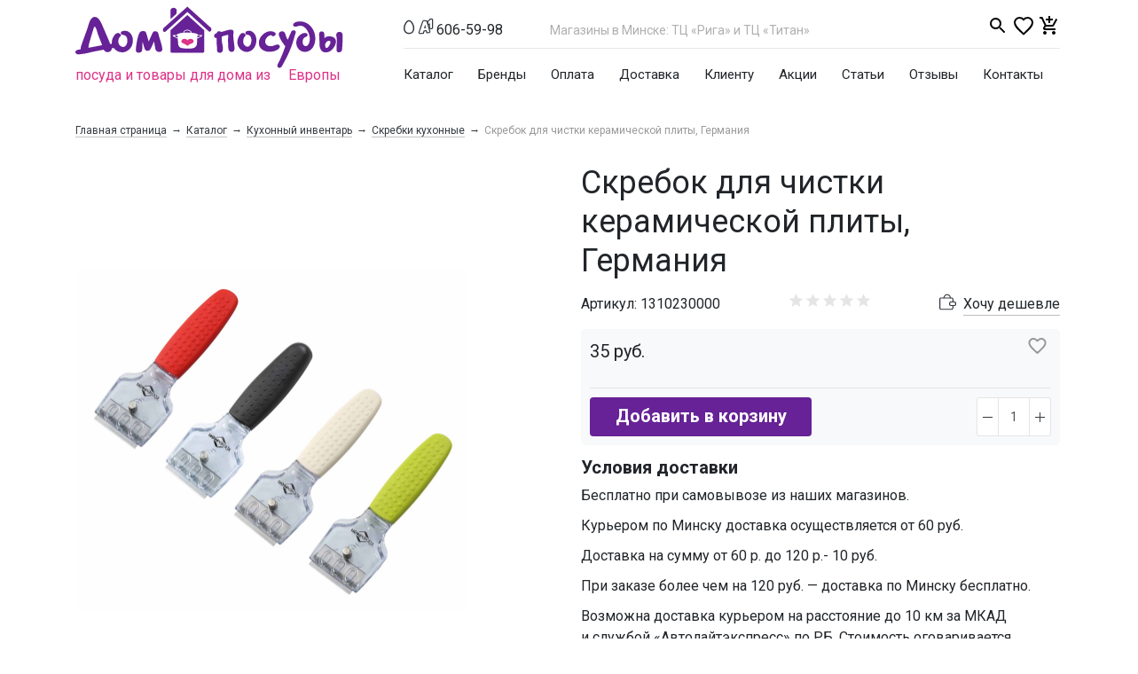

--- FILE ---
content_type: text/html; charset=UTF-8
request_url: https://domposudy.by/catalog/kukhonnyy_inventar/skrebki_kukhonnye/2612/
body_size: 164101
content:
<!DOCTYPE html>
<html xml:lang="ru" lang="ru">
    <head>
        <meta name="yandex-verification" content="4ef9a4c0e24b0679" />
		<title>Скребок для чистки керамической плиты, Германия купить в Минске</title>
        <meta http-equiv="X-UA-Compatible" content="IE=edge" />
        <meta charset="utf-8">
        <meta name="viewport" content="width=device-width, initial-scale=1, shrink-to-fit=no">
        <link rel="shortcut icon" type="image/x-icon" href="/favicon.ico" />
        <meta http-equiv="Content-Type" content="text/html; charset=UTF-8" />
<meta name="robots" content="index, follow" />
<meta name="keywords" content="Скребок для чистки керамической плиты, Германия, купить, Минск, цены, посуда, товары для дома, дом посуды, domposudy.by." />
<meta name="description" content="Купить «Скребок для чистки керамической плиты, Германия» в Domposudy.by – широкий ассортимент, цены и фото. Доставка по Минску и Беларуси ☎️ +375 (29) 606-59-98. ⏩ г. Минск, ул. Каменногорская, 3 ТЦ «Горка Дом», ⏩ г. Минск, ул. Сурганова, 50 ТЦ «Рига»." />
<link href="/bitrix/js/main/core/css/core.css?15351179383963" type="text/css" rel="stylesheet" />



<link href="https://maxcdn.bootstrapcdn.com/bootstrap/4.0.0/css/bootstrap.min.css" type="text/css"  rel="stylesheet" />
<link href="https://fonts.googleapis.com/css?family=Roboto:400,500,700&amp;subset=cyrillic-ext" type="text/css"  rel="stylesheet" />
<link href="/bitrix/css/main/font-awesome.css?153511792728777" type="text/css"  rel="stylesheet" />
<link href="/bitrix/js/ui/fonts/opensans/ui.font.opensans.css?15827965162003" type="text/css"  rel="stylesheet" />
<link href="/bitrix/js/main/popup/dist/main.popup.bundle.css?172224667226339" type="text/css"  rel="stylesheet" />
<link href="/bitrix/css/main/grid/pagenavigation.css?15351179272258" type="text/css"  rel="stylesheet" />
<link href="/bitrix/css/main/themes/blue/style.css?1535117927386" type="text/css"  rel="stylesheet" />
<link href="/local/templates/standart/components/bitrix/catalog.section/snippets/themes/blue/style.css?1550574015825" type="text/css"  rel="stylesheet" />
<link href="/local/templates/standart/components/bitrix/catalog.section/snippets/themes/black/style.css?15505740154906" type="text/css"  rel="stylesheet" />
<link href="/local/templates/standart/css/likely.css?15505740119733" type="text/css"  data-template-style="true"  rel="stylesheet" />
<link href="/local/templates/standart/css/owl.carousel.css?15505740114732" type="text/css"  data-template-style="true"  rel="stylesheet" />
<link href="/local/templates/standart/css/styles.css?172898398952265" type="text/css"  data-template-style="true"  rel="stylesheet" />
<link href="/local/templates/standart/css/main.css?173373403027449" type="text/css"  data-template-style="true"  rel="stylesheet" />
<link href="/local/templates/standart/css/main_adaptive.css?17280277685920" type="text/css"  data-template-style="true"  rel="stylesheet" />
<link href="/local/templates/standart/css/main_new.css?172898093211000" type="text/css"  data-template-style="true"  rel="stylesheet" />
<link href="/local/templates/standart/components/bitrix/search.title/search_title_responsive_1/style.css?15505740152175" type="text/css"  data-template-style="true"  rel="stylesheet" />
<link href="/local/templates/standart/components/bitrix/menu/header_top_menu/style.css?155057401510919" type="text/css"  data-template-style="true"  rel="stylesheet" />
<link href="/local/templates/standart/components/bitrix/search.title/search_title_responsive/style.css?15505740152175" type="text/css"  data-template-style="true"  rel="stylesheet" />
<link href="/local/templates/standart/components/bitrix/breadcrumb/breadcrumb/style.css?1550574015585" type="text/css"  data-template-style="true"  rel="stylesheet" />
<link href="/local/templates/standart/components/bitrix/menu/catalog_multilevel_menu_footer/style.css?15505740156882" type="text/css"  data-template-style="true"  rel="stylesheet" />
<link href="/local/templates/standart/components/bitrix/menu/footer_menu_/style.css?155057401510919" type="text/css"  data-template-style="true"  rel="stylesheet" />
<script type="text/javascript">if(!window.BX)window.BX={};if(!window.BX.message)window.BX.message=function(mess){if(typeof mess==='object'){for(let i in mess) {BX.message[i]=mess[i];} return true;}};</script>
<script type="text/javascript">(window.BX||top.BX).message({'JS_CORE_LOADING':'Загрузка...','JS_CORE_NO_DATA':'- Нет данных -','JS_CORE_WINDOW_CLOSE':'Закрыть','JS_CORE_WINDOW_EXPAND':'Развернуть','JS_CORE_WINDOW_NARROW':'Свернуть в окно','JS_CORE_WINDOW_SAVE':'Сохранить','JS_CORE_WINDOW_CANCEL':'Отменить','JS_CORE_WINDOW_CONTINUE':'Продолжить','JS_CORE_H':'ч','JS_CORE_M':'м','JS_CORE_S':'с','JSADM_AI_HIDE_EXTRA':'Скрыть лишние','JSADM_AI_ALL_NOTIF':'Показать все','JSADM_AUTH_REQ':'Требуется авторизация!','JS_CORE_WINDOW_AUTH':'Войти','JS_CORE_IMAGE_FULL':'Полный размер'});</script>

<script type="text/javascript" src="/bitrix/js/main/core/core.js?1722246704549323"></script>

<script>BX.setJSList(['/bitrix/js/main/core/core_ajax.js','/bitrix/js/main/core/core_promise.js','/bitrix/js/main/polyfill/promise/js/promise.js','/bitrix/js/main/loadext/loadext.js','/bitrix/js/main/loadext/extension.js','/bitrix/js/main/polyfill/promise/js/promise.js','/bitrix/js/main/polyfill/find/js/find.js','/bitrix/js/main/polyfill/includes/js/includes.js','/bitrix/js/main/polyfill/matches/js/matches.js','/bitrix/js/ui/polyfill/closest/js/closest.js','/bitrix/js/main/polyfill/fill/main.polyfill.fill.js','/bitrix/js/main/polyfill/find/js/find.js','/bitrix/js/main/polyfill/matches/js/matches.js','/bitrix/js/main/polyfill/core/dist/polyfill.bundle.js','/bitrix/js/main/core/core.js','/bitrix/js/main/polyfill/intersectionobserver/js/intersectionobserver.js','/bitrix/js/main/lazyload/dist/lazyload.bundle.js','/bitrix/js/main/polyfill/core/dist/polyfill.bundle.js','/bitrix/js/main/parambag/dist/parambag.bundle.js']);
BX.setCSSList(['/bitrix/js/main/core/css/core.css','/bitrix/js/main/lazyload/dist/lazyload.bundle.css','/bitrix/js/main/parambag/dist/parambag.bundle.css']);</script>
<script type="text/javascript">(window.BX||top.BX).message({'LANGUAGE_ID':'ru','FORMAT_DATE':'DD.MM.YYYY','FORMAT_DATETIME':'DD.MM.YYYY HH:MI:SS','COOKIE_PREFIX':'BITRIX_SM','SERVER_TZ_OFFSET':'10800','SITE_ID':'s1','SITE_DIR':'/','USER_ID':'','SERVER_TIME':'1769016685','USER_TZ_OFFSET':'0','USER_TZ_AUTO':'Y','bitrix_sessid':'8a18eb45d47bba84974a00821b674c74'});</script>


<script type="text/javascript" src="/bitrix/js/main/core/core_fx.js?153511793816888"></script>
<script type="text/javascript" src="https://code.jquery.com/jquery-3.2.1.min.js"></script>
<script type="text/javascript" src="https://cdnjs.cloudflare.com/ajax/libs/popper.js/1.12.9/umd/popper.min.js"></script>
<script type="text/javascript" src="https://maxcdn.bootstrapcdn.com/bootstrap/4.0.0/js/bootstrap.min.js"></script>
<script type="text/javascript" src="https://cdnjs.cloudflare.com/ajax/libs/jquery-validate/1.17.0/jquery.validate.min.js"></script>
<script type="text/javascript" src="https://cdnjs.cloudflare.com/ajax/libs/jquery-validate/1.17.0/additional-methods.min.js"></script>
<script type="text/javascript" src="/bitrix/js/main/popup/dist/main.popup.bundle.js?1722246691103976"></script>
<script type="text/javascript" src="/bitrix/js/main/cphttprequest.js?15351179386104"></script>
<script type="text/javascript" src="/bitrix/js/currency/core_currency.js?15827964493027"></script>
<script type="text/javascript">
					(function () {
						"use strict";

						var counter = function ()
						{
							var cookie = (function (name) {
								var parts = ("; " + document.cookie).split("; " + name + "=");
								if (parts.length == 2) {
									try {return JSON.parse(decodeURIComponent(parts.pop().split(";").shift()));}
									catch (e) {}
								}
							})("BITRIX_CONVERSION_CONTEXT_s1");

							if (cookie && cookie.EXPIRE >= BX.message("SERVER_TIME"))
								return;

							var request = new XMLHttpRequest();
							request.open("POST", "/bitrix/tools/conversion/ajax_counter.php", true);
							request.setRequestHeader("Content-type", "application/x-www-form-urlencoded");
							request.send(
								"SITE_ID="+encodeURIComponent("s1")+
								"&sessid="+encodeURIComponent(BX.bitrix_sessid())+
								"&HTTP_REFERER="+encodeURIComponent(document.referrer)
							);
						};

						if (window.frameRequestStart === true)
							BX.addCustomEvent("onFrameDataReceived", counter);
						else
							BX.ready(counter);
					})();
				</script>
<script type="text/javascript">var ajaxMessages = {wait:"Загрузка..."}</script>



<script type="text/javascript" src="/local/templates/standart/js/likely.js?155057401523148"></script>
<script type="text/javascript" src="/local/templates/standart/js/owl.carousel.min.js?155057401544342"></script>
<script type="text/javascript" src="/local/templates/standart/js/script.js?164724224532554"></script>
<script type="text/javascript" src="/local/templates/standart/js/main.js?15505740159690"></script>
<script type="text/javascript" src="/bitrix/components/bitrix/search.title/script.js?15827964309847"></script>
<script type="text/javascript" src="/local/templates/standart/components/bitrix/search.title/search_title_responsive_1/script.js?155057401513556"></script>
<script type="text/javascript" src="/local/templates/standart/components/bitrix/sale.basket.basket.line/small_cart/script.js?15505740157111"></script>
<script type="text/javascript" src="/local/templates/standart/components/bitrix/search.title/search_title_responsive/script.js?155057401513556"></script>
<script type="text/javascript" src="/local/templates/standart/components/bitrix/menu/catalog_multilevel_menu_footer/script.js?15505740152724"></script>
<script type="text/javascript" src="/local/templates/standart/components/bitrix/catalog.element/element/script.js?1550574015127367"></script>
<script type="text/javascript" src="/local/templates/standart/components/bitrix/iblock.vote/base_stars/script.js?15505740156393"></script>
<script type="text/javascript" src="/local/templates/standart/components/bitrix/catalog.section/snippets/script.js?15505740157950"></script>
<script type="text/javascript" src="/local/templates/standart/components/bitrix/catalog.item/item.v1/script.js?155057401592296"></script>
<script type="text/javascript">var _ba = _ba || []; _ba.push(["aid", "c0e3011114240750f49436632b3eb240"]); _ba.push(["host", "domposudy.by"]); _ba.push(["ad[ct][item]", "[base64]"]);_ba.push(["ad[ct][user_id]", function(){return BX.message("USER_ID") ? BX.message("USER_ID") : 0;}]);_ba.push(["ad[ct][recommendation]", function() {var rcmId = "";var cookieValue = BX.getCookie("BITRIX_SM_RCM_PRODUCT_LOG");var productId = 13153;var cItems = [];var cItem;if (cookieValue){cItems = cookieValue.split(".");}var i = cItems.length;while (i--){cItem = cItems[i].split("-");if (cItem[0] == productId){rcmId = cItem[1];break;}}return rcmId;}]);_ba.push(["ad[ct][v]", "2"]);(function() {var ba = document.createElement("script"); ba.type = "text/javascript"; ba.async = true;ba.src = (document.location.protocol == "https:" ? "https://" : "http://") + "bitrix.info/ba.js";var s = document.getElementsByTagName("script")[0];s.parentNode.insertBefore(ba, s);})();</script>


                <meta property="og:image" content="https://domposudy.by/images/logo_og.png">
        <script>
            window.dataLayer = window.dataLayer || [];
        </script>
<!-- Google tag (gtag.js) -->
<script async src="https://www.googletagmanager.com/gtag/js?id=G-BMP31H8BXX"></script>
<script>
  window.dataLayer = window.dataLayer || [];
  function gtag(){dataLayer.push(arguments);}
  gtag('js', new Date());

  gtag('config', 'G-BMP31H8BXX');
</script>

<!-- Global site tag (gtag.js)  - Google Analytics
<script async src="https://www.googletagmanager.com/gtag/js?id=UA-125629507-1"></script>
<script>
  window.dataLayer = window.dataLayer || [];
  function gtag(){dataLayer.push(arguments);}
  gtag('js', new Date());

  gtag('config', 'UA-125629507-1');
</script> -->
<!-- Yandex.Metrika counter --><script type="text/javascript"> (function (d, w, c) { (w[c] = w[c] || []).push(function() { try { w.yaCounter25562831 = new Ya.Metrika2({ id:25562831, clickmap:true, trackLinks:true, accurateTrackBounce:true, webvisor:true, trackHash:true, ecommerce:"dataLayer" }); } catch(e) { } }); var n = d.getElementsByTagName("script")[0], s = d.createElement("script"), f = function () { n.parentNode.insertBefore(s, n); }; s.type = "text/javascript"; s.async = true; s.src = "https://mc.yandex.ru/metrika/tag.js"; if (w.opera == "[object Opera]") { d.addEventListener("DOMContentLoaded", f, false); } else { f(); } })(document, window, "yandex_metrika_callbacks2"); </script> <noscript><div><img src="https://mc.yandex.ru/watch/25562831" style="position:absolute; left:-9999px;" alt="" /></div></noscript> <!-- /Yandex.Metrika counter -->

        <script type="application/ld+json">
    {
        "@context": "https://schema.org",
        "@type": "Organization",
        "name": "Дом посуды",
        "alternateName": "Посуда и товары для дома из Европы Дом Посуды",
        "url": "https://domposudy.by/",
        "logo": "https://domposudy.by/logo.jpg",
        "contactPoint": {
            "@type": "ContactPoint",
            "telephone": "+375 (29) 606-59-98",
            "email": "manager@domposudy.by",
            "contactType": "customer service",
            "areaServed": "BY",
            "availableLanguage": ["Russian"]
        },
        "address": {
            "@type": "PostalAddress",
            "streetAddress": "пр-т Дзержинского, 104 корп. 2",
            "addressLocality": "Минск",
            "addressCountry": "BY"
        },
        "sameAs": [
            "https://www.facebook.com/domposudy.by/",
            "https://www.instagram.com/dom.posudy_minsk/"
        ]
    }
</script>        <script type="application/ld+json">
    {
        "@context": "https://schema.org",
        "@type": "WPHeader",
        "headline": "Посуда и товары для дома из Европы Дом Посуды",
        "description": "Посуда и товары для дома «Дом Посуды» ✔ Европейское качество ✔ Гарантия"
    }
</script>            </head>
    <body>
                <header class="header">

            <div class="header__main pt-xl-3 pt-2 pb-2">
                <div class="container">
                    <div class="row no-gutters">
                        <div class="header__brand col-4">
                            <a href="/">
                                <svg xmlns="http://www.w3.org/2000/svg" width="302" height="69" viewBox="0 0 302 69">
                                <g fill="none" fill-rule="evenodd">
                                <path fill="#662296" d="M111.953412,33.1827259 C111.876837,34.0505818 114.684606,34.7397615 115.373785,34.9694881 C115.399311,34.4845098 115.373785,33.9740063 115.373785,33.489028 C115.373785,32.6211721 115.424836,32.7743231 114.55698,32.7743231 C113.714649,32.7743231 112.489441,32.7998483 111.953412,33.1827259 Z M137.427536,34.8673874 C138.218816,34.6887112 139.061147,34.4079343 139.46955,34.229258 C140.158729,33.922956 141.919966,33.2337763 140.31188,32.8253735 C139.444024,32.5956469 138.320917,32.6466973 137.529636,32.6722224 L137.427536,34.8673874 Z M122.367683,29.3539498 C124.996776,29.2007988 127.625869,29.2007988 130.254962,29.3539498 C130.076286,27.7203387 127.932171,26.9035332 126.24751,26.8269576 C124.639424,26.8269576 122.495309,27.3885115 122.367683,29.3539498 Z M109.196693,51.994779 C119.866216,51.9692538 130.535739,51.994779 141.205261,51.994779 C142.736772,51.994779 144.268282,52.2755559 145.059563,51.2290238 C145.416915,50.6929951 145.085088,50.2080168 145.161663,49.2380602 L145.161663,26.5461807 L126.24751,9.41878913 L107.307831,26.4951304 C107.282305,27.3885115 107.282305,48.1149526 107.282305,50.080391 C107.282305,50.820621 107.103629,51.1779734 107.639658,51.560851 C107.920435,51.7905776 108.762765,51.994779 109.196693,51.994779 Z M137.376485,35.837344 C137.35096,36.9094013 137.274385,37.9559334 137.223334,39.0279907 L137.095708,41.3507815 C137.019133,42.4738892 136.814931,43.5969968 136.049176,44.5924786 C135.538673,45.2816583 135.002644,45.8176869 134.287939,46.2260897 C133.573234,46.6089673 132.705378,46.9407946 131.684372,47.0684205 C128.212948,47.5533988 124.256546,47.3747225 120.453295,46.8131687 C119.177036,46.6089673 118.25813,46.3792408 117.237123,45.3071835 C116.752145,44.7711548 116.267167,43.9543493 116.011915,43.2141192 C115.705613,42.3207381 115.756663,41.1465801 115.680088,40.1255732 L115.424836,36.0670706 C111.672635,34.3568839 105.291342,31.3959638 114.50593,32.1361938 C114.403829,31.3193882 114.888807,31.0386113 115.501411,30.7578344 C117.5179,29.813403 119.917266,29.5581512 121.525352,29.4305254 C122.163482,24.8359941 130.152861,24.8870444 131.122818,29.4050002 C132.90958,29.5836764 138.448543,30.2983813 138.167766,32.0340931 C140.847909,31.8298917 143.043074,31.9064672 143.068599,32.31487 C143.094124,32.8764238 142.404945,33.3103518 142.047592,33.5656035 C141.639189,33.8719056 141.103161,34.1782077 140.669233,34.4079343 C139.112197,35.250265 138.601694,35.4289412 137.376485,35.837344 Z M107.20573,14.0898959 L114.097527,7.8872787 C113.969901,4.59453128 114.301728,4.31375437 114.174102,3.75220055 C113.204146,0.0765755213 107.282305,0.791280387 107.231255,4.1861285 C107.20573,5.79421445 107.282305,7.50440109 107.282305,9.11248704 L107.20573,14.0898959 Z M126.24751,0 L99.8034295,23.8149871 C99.3439764,24.2233899 98.9866239,24.6317927 98.8079477,25.3209724 C98.1698184,27.5927129 100.109732,29.4560505 101.513616,28.205317 L126.273035,5.94736549 L149.88382,27.465087 C150.726151,28.1542667 151.006928,28.5371443 152.206611,27.8990149 C153.380769,27.2353604 153.687071,24.7594186 152.819215,23.9170878 L126.24751,0 Z M294.101052,32.31487 C294.356304,33.9484811 294.790232,35.7352433 294.790232,37.4454299 C294.764707,40.5084508 294.48393,43.622522 294.43288,46.6855428 C294.43288,47.9107512 294.203153,49.1104344 294.688131,50.2080168 C295.071009,51.0758727 296.040966,51.4842755 297.164073,51.5098007 C299.563439,51.560851 300.635497,49.5188371 300.763123,47.4002477 C300.992849,43.4438458 301.171525,40.1255732 301.350202,36.6030992 C301.401252,35.403416 301.350202,34.0250567 301.350202,32.7998483 C301.350202,30.3239065 300.40577,28.5116191 297.929828,28.4350436 C296.602519,28.3839932 295.785714,28.7158205 295.071009,29.4050002 C294.330779,30.0941799 293.947901,31.3193882 294.101052,32.31487 Z M225.821212,31.2428127 C226.433817,29.1752736 223.166594,28.1032163 221.584034,27.8224394 C219.235718,27.4395618 216.912927,28.0011156 215.177215,28.8434464 C214.283834,29.2773743 213.364928,29.7878778 212.726798,30.2983813 C210.506108,32.0596183 208.770396,33.7953301 207.596238,36.7051999 C206.473131,39.5640194 206.575231,43.6735723 208.438569,46.2005645 C211.50159,50.4377434 216.785301,51.5353259 222.375314,50.5653693 C224.596004,50.1824917 226.15304,49.4677868 227.990852,48.4212547 C229.420262,47.6299743 231.33465,45.3582338 230.007341,43.622522 C228.756607,41.9889109 225.642536,43.0099178 224.136551,43.7246227 C223.038968,44.2351262 222.400839,44.3882772 221.07353,44.5414282 C217.806308,44.9243059 214.488035,43.4948961 214.028582,40.0489977 C213.645705,37.2157034 215.94297,33.9484811 218.240236,32.8253735 C221.532983,31.2172875 221.379832,33.0551 222.273213,33.3103518 C223.447371,33.6932294 225.361759,32.7743231 225.821212,31.2428127 Z M280.904537,35.6331426 C280.368509,33.5145532 281.21084,30.5791582 279.909056,28.8434464 C279.1433,27.7969142 275.186899,26.6738066 274.752971,30.8854603 C274.676395,31.6001651 275.059273,34.6121356 275.059273,36.1691712 C275.059273,38.0069838 275.237949,39.8192711 275.237949,41.6570836 C275.237949,43.3417451 275.3911,45.2816583 275.825028,46.6855428 C276.794984,49.6209378 278.862524,51.560851 282.104221,51.5863762 C286.060623,51.6374266 288.842867,49.5188371 291.063557,46.4558163 C293.309772,43.3927954 295.27521,38.5685376 292.135614,35.4289412 C290.272276,33.5656035 287.056104,33.2082511 284.478062,33.6166539 C282.844451,33.8719056 281.95107,34.3313587 280.904537,35.6331426 Z M283.227328,46.5834422 C282.206321,46.6089673 281.848969,45.383759 281.721343,44.4648527 C281.491616,42.882292 281.26189,43.1120185 281.95107,41.6315584 C282.487098,40.4829256 283.252853,39.3087676 284.452537,38.7982641 C285.345918,38.4153865 286.647702,38.4153865 287.209255,39.0279907 C288.459989,40.4318753 286.264824,43.9288241 285.294867,45.1029821 C284.91199,45.5624352 284.044134,46.5834422 283.227328,46.5834422 Z M191.71958,30.0431295 C191.796156,30.6302085 192.204559,31.1917624 192.612961,31.3959638 C193.046889,31.6001651 193.94027,31.6256903 194.476299,31.727791 C198.407176,32.5445966 198.943204,37.2922789 198.126399,40.6360767 C197.641421,42.5759899 196.339637,45.4092842 193.812645,45.1285072 C192.561911,44.9753562 191.61748,44.3117017 190.9283,43.622522 C189.116013,41.8357598 188.886286,39.359818 189.44784,36.8583509 C189.575466,36.3223223 189.754142,35.7352433 190.009394,35.1992146 C190.417796,34.229258 191.540904,33.2848266 191.847206,32.6722224 C192.281134,31.8043665 191.081451,29.5071009 188.528934,29.6347268 C187.405826,29.6857771 186.308243,30.7833596 185.823265,31.3704386 C183.883352,33.6677042 182.300791,37.9048831 182.658144,41.2486808 C183.474949,48.5233554 192.842688,55.2875264 200.347089,47.7831253 C204.431117,43.7246227 205.171347,35.8118188 202.312527,31.1917624 C198.585852,25.1678213 191.260127,26.7503821 191.71958,30.0431295 Z M172.167297,31.7022658 C172.167297,35.3523657 172.014146,39.0790411 172.218348,42.6780906 C172.269398,43.5714716 172.320448,44.4138024 172.320448,45.3327086 C172.397024,47.6299743 172.677801,50.080391 175.153742,50.8461462 C176.481052,51.254549 178.44649,50.7950958 179.033569,49.2891106 C179.620648,47.8086505 179.416447,45.9963632 179.23777,44.362752 C179.033569,42.6780906 178.854893,40.9679039 178.625166,39.4108683 C178.39544,37.751732 178.165713,36.1181209 178.114663,34.3568839 C178.114663,33.6677042 177.833886,30.987561 178.165713,30.4260071 C178.369914,30.0941799 178.344389,29.5581512 178.344389,29.0731729 C178.344389,28.0011156 178.293339,27.5416625 177.75731,26.878008 C176.404476,25.1933465 172.779901,26.1633031 171.04419,26.6738066 C168.900075,27.2864108 166.75596,27.8990149 164.586321,28.5371443 C163.182436,27.6692884 159.889689,26.9035332 159.149459,30.0176044 C158.511329,30.2728561 157.898725,30.4770575 157.388222,30.8599351 C156.418265,31.5235896 155.116481,35.2247398 159.174984,35.4799916 C159.174984,37.2667537 159.200509,39.0790411 159.200509,40.8913284 C159.200509,42.6525654 159.379185,42.3717885 159.506811,43.2651696 C159.634437,44.0819751 159.557861,45.0008814 159.634437,45.8432121 C159.787588,47.4768232 159.277084,49.5698875 160.119415,50.7440455 C161.804077,53.0923615 166.270982,52.2755559 166.270982,48.6509812 C166.270982,46.9407946 166.270982,45.0008814 165.96468,43.5204213 C165.837054,42.7801913 165.607327,42.0910116 165.454176,41.3507815 C164.969198,39.0790411 164.918148,36.0925957 164.918148,33.7698049 C165.479702,33.5656035 166.041255,33.335877 166.628334,33.1316756 C167.113313,32.9529994 171.605743,31.7788414 172.167297,31.7022658 Z M233.019311,66.7993798 C234.831599,63.5066324 236.567311,60.3415108 238.251972,57.0232382 C240.549238,52.5052825 241.825496,49.3401609 243.561208,44.8222052 C245.577697,39.7171704 246.624229,34.663186 248.283365,29.5581512 C249.253322,26.5972311 245.832949,26.3164542 244.378014,27.0566842 C243.714359,27.3885115 243.663309,27.7713891 243.305956,28.4605688 C241.825496,31.3704386 240.753439,34.229258 239.553756,37.1901782 C237.435167,34.9439629 236.797037,30.400482 235.903656,29.2007988 C233.836117,26.3930297 228.986334,28.0776912 229.343686,31.2428127 C229.828665,35.4799916 233.861642,41.1976305 236.669411,44.6690541 C235.648404,47.4002477 234.729498,50.386693 233.60639,53.0668363 C232.508808,55.7214544 231.411225,58.2739717 230.186017,60.8775395 C229.522363,62.2558989 227.378248,65.650747 227.710075,67.0801567 C228.246104,69.2242713 231.181499,70.1687027 233.019311,66.7993798 Z M245.475596,20.7519663 C245.756373,22.4876781 247.645236,22.8450305 249.406473,22.4111026 C250.197753,22.2324264 250.886933,21.9005991 251.729264,21.6963977 C256.834299,20.420139 260.433348,24.7083682 262.373261,28.6137198 C263.521894,30.987561 264.032398,32.9274742 264.262124,35.6841929 C264.4408,37.6751565 263.802671,41.274206 262.475362,42.9078171 C261.505405,44.1330255 259.897319,45.0774569 258.289233,44.209601 C256.196169,43.0864933 255.787766,39.7171704 256.451421,37.6496313 C257.600054,33.9995315 259.871794,34.510035 261.173578,33.335877 C261.964859,32.6211721 262.015909,30.9109854 260.969377,30.2218058 C258.621061,28.7413457 255.277263,30.3749568 253.311825,31.8809421 C249.431998,34.8673874 247.926013,40.2276739 249.814876,44.7711548 C250.631681,46.7365932 251.805839,48.1915281 253.516026,49.4167364 C255.736716,50.9992972 258.799737,51.2800741 261.37778,50.6419448 C269.265058,48.6254561 271.919676,38.2877607 269.724511,30.3749568 C269.316109,28.9710722 268.703504,27.2864108 268.014325,26.0356773 C266.482814,23.2789585 264.262124,20.6243404 261.505405,18.9907293 C258.952888,17.5102692 256.502471,16.6679385 253.362875,16.6679385 C251.091134,16.6679385 247.951538,17.1273916 246.368977,18.6844272 C245.960575,19.0673048 245.322445,19.8841104 245.475596,20.7519663 Z M68.152214,48.3957295 C67.9735378,50.7695707 69.1732209,51.8161028 70.9599831,51.9437286 C72.6701698,52.0458293 74.9929606,51.1779734 75.2737375,49.2891106 C75.4524137,48.1660029 75.350313,44.8987807 75.503464,43.3417451 C75.5800396,42.5504647 75.5545144,41.3252564 75.8863417,39.6916452 C76.2692193,41.3252564 77.8007297,47.4512981 78.5920101,48.4467798 C80.046945,50.3611679 82.8291889,50.3101175 84.2841238,48.2936288 C85.483807,46.6089673 86.7345405,43.6480472 87.3471447,42.1165367 C87.6789719,41.3252564 88.2915761,40.0234725 88.6744537,39.1811418 C89.0828565,41.6570836 89.4912593,43.9543493 89.9507124,46.5068666 C90.180439,47.7065498 90.3846404,48.8296574 91.1248704,49.646463 C92.7329563,51.4587503 96.5362072,51.8416279 97.6848401,49.3146357 C98.3484946,47.8086505 97.6848401,45.1285072 96.8680345,41.9633857 C95.8470275,38.1346096 94.5707689,34.9694881 93.7539633,31.3193882 C93.5752871,30.5025827 93.3966109,30.0431295 92.8861074,29.0476478 C92.3500787,27.9245401 90.6654173,27.7713891 89.59336,27.7713891 C88.2660509,27.7713891 87.4237202,28.6902953 86.9642671,29.6857771 C85.9177349,31.9064672 85.1775049,33.8719056 84.156498,36.0160202 C83.5949441,37.1901782 83.3907427,37.8027824 82.7270882,39.2577173 C82.1910596,37.7772572 81.7060813,36.3733726 81.3232037,34.8673874 C80.6850743,32.3403952 80.8637505,32.8508987 79.9958946,30.2728561 C79.459866,28.6647702 78.8983122,27.5416625 76.8052479,27.5416625 C75.0695361,27.5671877 73.4869753,27.6948136 72.5170187,29.1752736 C70.2963286,32.5445966 68.8669189,41.708134 68.3819406,45.6645359 C68.2798399,46.557917 68.2032643,47.4768232 68.152214,48.3957295 Z M14.6769749,46.3792408 C14.8046008,45.9453128 14.9577518,43.9032989 15.1364281,43.0099178 C15.3406294,41.9633857 15.6214064,41.0189543 15.9021833,40.0489977 C16.744514,37.2667537 20.420139,24.0702389 21.2624698,22.8450305 C22.6663543,20.8285418 24.6317927,28.5626695 24.9891451,29.7623526 C25.4485983,31.4470141 27.4140366,36.2202216 28.0776912,37.9559334 C28.4350436,38.8493145 28.792396,39.7682208 29.1242233,40.687127 C29.3028995,41.1721053 30.0941799,43.1120185 30.0941799,43.4438458 C27.5927129,43.9288241 24.8615193,44.4903779 22.3855774,44.9243059 C20.0117362,45.3327086 16.9742406,46.0218883 14.6769749,46.3792408 Z M5.8452648,48.1660029 C4.6711068,48.319154 3.62457468,48.4212547 2.57804255,48.7020316 C-1.96543838,50.0038154 0.178676216,54.1644188 3.85430124,53.8325915 C4.56900611,53.7815412 10.1845443,53.0413111 11.3842275,52.8115846 C13.7070183,52.3776566 15.8766581,51.7140021 18.071823,51.254549 C23.202383,50.1314413 26.878008,49.4167364 31.9575176,48.5233554 C33.8719056,52.6073832 40.3552997,52.3521314 41.274206,46.8386939 L43.2396444,46.5834422 C44.362752,48.2681036 47.1705211,50.3611679 49.0083337,50.8716713 C52.4031818,51.7905776 54.930174,51.8161028 58.2229214,50.0038154 C61.3114674,48.319154 63.8384596,45.0264065 64.4510638,41.5294577 C64.9615673,38.7216886 65.063668,36.2712719 64.042661,33.5145532 C63.6597834,32.468021 63.0471792,31.3449134 62.3835247,30.553633 C61.6688199,29.6857771 60.9285898,29.0221226 59.9075829,28.3839932 C58.75895,27.6692884 57.7889934,27.465087 56.4872096,27.2864108 C55.2875264,27.1077346 53.6539153,27.3119359 52.5308076,27.8479646 C51.7140021,28.2308422 51.1779734,28.792396 51.1779734,29.7113023 C51.1779734,30.1707554 51.4077,30.9109854 51.8161028,31.2938631 C52.6329083,32.0596183 54.5217712,31.4980644 56.1809075,32.6466973 C59.2184032,34.7397615 59.1673528,40.0745228 57.4571662,42.9843926 C56.691411,44.2861765 55.3641019,45.6390107 53.4241887,45.4092842 C50.3356427,45.0519317 48.5233554,42.4994143 48.3446791,39.6405949 C48.2425784,38.1346096 48.8296574,36.0925957 49.2891106,35.3013153 C50.0293406,33.9995315 51.3311245,33.0040497 51.4077,32.6211721 C51.5353259,32.0085679 50.820621,30.987561 50.3356427,30.5791582 C49.8251392,30.1707554 49.0338588,29.7368275 48.2681036,29.6857771 C46.2005645,29.5581512 44.5159031,31.3959638 43.5714716,32.8508987 C41.4784074,36.0415454 40.9168536,38.338811 41.121055,41.9123353 L39.1300914,42.014436 C38.92589,41.4528822 38.9769404,41.6060333 38.7982641,41.0700046 C38.6451131,40.6616018 38.5174872,40.2787242 38.3643362,39.9213718 C37.8538327,38.5430124 37.1391279,36.8073006 36.5520489,35.4799916 C36.2202216,34.7652867 35.8883943,33.9995315 35.5820923,33.2593014 C34.6121356,30.8599351 32.8253735,26.7248569 31.8043665,24.4786417 C29.8389282,20.1648873 26.3419793,9.24011291 19.9862111,11.9713065 C19.3225566,12.2520834 18.5823265,12.8902128 18.1994489,13.3241407 C17.7144706,13.9112197 17.3826433,14.396198 16.9231902,15.1619532 C15.3661546,17.765521 14.5748742,21.5687718 13.5793925,24.376541 C13.2986155,25.1678213 13.0944141,25.9335766 12.7881121,26.7248569 C12.48181,27.5161373 12.2265582,28.2563674 11.9457813,29.0476478 C11.1289758,31.3193882 10.2355947,33.642179 9.4443143,35.9394447 C9.16353739,36.7051999 8.88276048,37.5475306 8.60198356,38.2877607 C8.29568148,39.0279907 8.04042974,39.7937459 7.75965283,40.5850263 C7.47887592,41.427357 7.22362418,42.1165367 6.96837244,42.9588675 C6.17709206,45.383759 6.10051653,45.5879604 5.8452648,48.1660029 Z"/>
                                <path fill="#D38" d="M126.400661,44.2861765 C129.157379,41.4528822 132.833004,41.6826088 133.266932,39.512969 C133.445609,38.5685376 132.986155,37.7772572 132.552227,37.3178041 C132.118299,36.8583509 131.454645,36.5265237 130.612314,36.3733726 C129.744458,36.2202216 128.774502,36.3733726 128.059797,36.6796747 C127.396142,36.9604516 126.834589,37.3688544 126.400661,37.9814586 C125.737006,37.3943796 125.737006,37.1136027 124.792575,36.6796747 C122.316633,35.5565671 119.228087,36.9094013 119.508864,39.3853431 C119.68754,40.8147529 121.550878,41.4784074 122.827136,41.9889109 C124.792575,42.8312416 124.996776,43.1120185 126.400661,44.2861765 Z"/>
                                </g>
                                </svg>
                                <p class="logo_p d-none d-xl-block">посуда и товары для дома из &nbsp; &nbsp; Европы</p>

                            </a>
                        </div>
                        <div class="header__content col-8 text-p2">
                            <div class="header__contentTop row">
                                <div class="header__contacts col-sm-8 col-xl-9 d-none d-sm-block">                                    
                                    <div class="header__contactsInfo">                                                                               
                                        <svg xmlns="http://www.w3.org/2000/svg" width="13" height="17" viewBox="0 0 13 17">
                                        <g fill="none" fill-rule="evenodd" transform="translate(.543 1.072)">
                                        <path fill="#FFF" d="M5.55659474,0.222301136 C8.13617713,0.222301136 10.8927112,4.83416051 10.8927112,8.82802273 C10.8927112,11.9651364 9.04850099,14.6411974 5.55659474,14.6411974 C2.06157628,14.6411974 0.222256676,11.9651364 0.222256676,8.82802273 C0.222256676,4.83416051 2.97656776,0.222301136 5.55659474,0.222301136"/>
                                        <path stroke="#343A40" stroke-width="1.5" d="M5.55659474,0.222301136 C8.13617713,0.222301136 10.8927112,4.83416051 10.8927112,8.82802273 C10.8927112,11.9651364 9.04850099,14.6411974 5.55659474,14.6411974 C2.06157628,14.6411974 0.222256676,11.9651364 0.222256676,8.82802273 C0.222256676,4.83416051 2.97656776,0.222301136 5.55659474,0.222301136"/>
                                        </g>
                                        </svg>
                                        <svg width="18" height="19" viewBox="0 0 18 19" fill="none" xmlns="http://www.w3.org/2000/svg">
                                        <path d="M13.9048 1.66891L13.5958 1.7186L13.4597 2.00045C13.1682 2.60441 12.9217 2.98184 12.6395 3.27354C12.3582 3.56419 12.0116 3.80056 11.4731 4.08073L11.15 4.24881V4.613V6.7034V7.3034H11.75H12.625H12.7724L12.9029 7.23517L13.025 7.17135V11.5375V12.0596L13.5422 12.1317L15.4173 12.393L15.6697 12.4282L15.8702 12.271L16.3703 11.879L16.6001 11.6988V11.4068V2.39195V2.15115L16.4336 1.97716L16.0586 1.58521L15.8408 1.3576L15.5298 1.40761L13.9048 1.66891Z" fill="white" stroke="#343A40" stroke-width="1.2"/>
                                        <mask id="path-2-outside-1" maskUnits="userSpaceOnUse" x="0" y="1.82886" width="15" height="17" fill="black">
                                        <rect fill="white" y="1.82886" width="15" height="17"/>
                                        <path fill-rule="evenodd" clip-rule="evenodd" d="M2.03378 16.6326L6.15886 4.35146L7.15888 3.82886L9.90893 4.35146L13.034 15.5874C13.073 15.8554 13.0578 15.9787 12.909 16.11L10.6305 16.2903L10.0055 13.9386L7.03388 14.2809C6.64739 14.3373 6.53912 14.5206 6.40886 14.9341L5.90885 16.8939L2.65879 17.2858L2.15879 17.0245C2.01132 16.9983 1.95918 16.9444 2.03378 16.6326ZM8.18422 7.55255L9.43424 11.864L8.57234 11.864L7.38482 11.9293C7.24582 11.8902 7.23654 11.7818 7.25981 11.5374L8.18422 7.55255Z"/>
                                        </mask>
                                        <path fill-rule="evenodd" clip-rule="evenodd" d="M2.03378 16.6326L6.15886 4.35146L7.15888 3.82886L9.90893 4.35146L13.034 15.5874C13.073 15.8554 13.0578 15.9787 12.909 16.11L10.6305 16.2903L10.0055 13.9386L7.03388 14.2809C6.64739 14.3373 6.53912 14.5206 6.40886 14.9341L5.90885 16.8939L2.65879 17.2858L2.15879 17.0245C2.01132 16.9983 1.95918 16.9444 2.03378 16.6326ZM8.18422 7.55255L9.43424 11.864L8.57234 11.864L7.38482 11.9293C7.24582 11.8902 7.23654 11.7818 7.25981 11.5374L8.18422 7.55255Z" fill="white"/>
                                        <path d="M6.15886 4.35146L5.60307 3.28793L5.17508 3.51159L5.02131 3.96937L6.15886 4.35146ZM2.03378 16.6326L0.896238 16.2505L0.879186 16.3012L0.866724 16.3533L2.03378 16.6326ZM7.15888 3.82886L7.38291 2.64996L6.97294 2.57205L6.60309 2.76533L7.15888 3.82886ZM9.90893 4.35146L11.065 4.02991L10.8653 3.31172L10.133 3.17256L9.90893 4.35146ZM13.034 15.5874L14.2215 15.4145L14.2105 15.3392L14.1901 15.2658L13.034 15.5874ZM12.909 16.11L13.0037 17.3062L13.4026 17.2746L13.7027 17.01L12.909 16.11ZM10.6305 16.2903L9.47076 16.5986L9.72776 17.5655L10.7252 17.4866L10.6305 16.2903ZM10.0055 13.9386L11.1652 13.6304L10.8988 12.6278L9.8682 12.7465L10.0055 13.9386ZM7.03388 14.2809L6.89658 13.0887L6.87847 13.0908L6.86043 13.0935L7.03388 14.2809ZM6.40886 14.9341L5.26429 14.5736L5.25432 14.6053L5.24611 14.6374L6.40886 14.9341ZM5.90885 16.8939L6.05253 18.0852L6.86844 17.9868L7.07161 17.1905L5.90885 16.8939ZM2.65879 17.2858L2.103 18.3493L2.43291 18.5217L2.80247 18.4772L2.65879 17.2858ZM2.15879 17.0245L2.71458 15.961L2.5507 15.8753L2.36863 15.843L2.15879 17.0245ZM9.43424 11.864L9.43425 13.064L11.0316 13.064L10.5868 11.5298L9.43424 11.864ZM8.18422 7.55255L9.33676 7.2184L8.05525 2.79833L7.01526 7.28137L8.18422 7.55255ZM8.57234 11.864L8.57234 10.664H8.53936L8.50643 10.6658L8.57234 11.864ZM7.38482 11.9293L7.05943 13.0844L7.25149 13.1385L7.45073 13.1275L7.38482 11.9293ZM7.25981 11.5374L6.09086 11.2662L6.0728 11.3441L6.06522 11.4236L7.25981 11.5374ZM5.02131 3.96937L0.896238 16.2505L3.17133 17.0147L7.2964 4.73355L5.02131 3.96937ZM6.60309 2.76533L5.60307 3.28793L6.71465 5.41499L7.71467 4.89239L6.60309 2.76533ZM10.133 3.17256L7.38291 2.64996L6.93485 5.00776L9.6849 5.53036L10.133 3.17256ZM14.1901 15.2658L11.065 4.02991L8.75281 4.67301L11.8779 15.9089L14.1901 15.2658ZM13.7027 17.01C13.922 16.8166 14.1309 16.5404 14.2146 16.1545C14.2818 15.8452 14.2426 15.5599 14.2215 15.4145L11.8465 15.7602C11.8535 15.8081 11.853 15.8166 11.8525 15.8043C11.852 15.7899 11.8509 15.73 11.8692 15.6454C11.8893 15.5528 11.9272 15.4564 11.9841 15.3668C12.0375 15.2828 12.0909 15.2314 12.1153 15.2099L13.7027 17.01ZM10.7252 17.4866L13.0037 17.3062L12.8143 14.9137L10.5358 15.0941L10.7252 17.4866ZM8.84575 14.2469L9.47076 16.5986L11.7902 15.9821L11.1652 13.6304L8.84575 14.2469ZM7.17117 15.473L10.1428 15.1307L9.8682 12.7465L6.89658 13.0887L7.17117 15.473ZM7.55343 15.2946C7.58141 15.2058 7.59563 15.1708 7.60031 15.1604C7.60352 15.1533 7.58327 15.2012 7.52765 15.2646C7.46504 15.336 7.3867 15.3944 7.30604 15.4327C7.23496 15.4664 7.19128 15.4706 7.20732 15.4683L6.86043 13.0935C6.48429 13.1484 6.05977 13.2983 5.72291 13.6825C5.44707 13.9972 5.3277 14.3723 5.26429 14.5736L7.55343 15.2946ZM7.07161 17.1905L7.57162 15.2308L5.24611 14.6374L4.7461 16.5972L7.07161 17.1905ZM2.80247 18.4772L6.05253 18.0852L5.76518 15.7025L2.51512 16.0944L2.80247 18.4772ZM1.60299 18.088L2.103 18.3493L3.21459 16.2223L2.71458 15.961L1.60299 18.088ZM0.866724 16.3533C0.840998 16.4608 0.813495 16.5963 0.80378 16.7416C0.794592 16.8789 0.793945 17.1173 0.897787 17.3787C1.17324 18.0721 1.83245 18.1853 1.94894 18.206L2.36863 15.843C2.37635 15.8444 2.40754 15.85 2.45098 15.863C2.49473 15.876 2.56658 15.901 2.65013 15.9475C2.84755 16.0574 3.0291 16.2431 3.12823 16.4926C3.20993 16.6983 3.20102 16.863 3.19843 16.9018C3.19531 16.9484 3.18927 16.9602 3.20084 16.9118L0.866724 16.3533ZM10.5868 11.5298L9.33676 7.2184L7.03168 7.88671L8.28171 12.1982L10.5868 11.5298ZM8.57234 13.064L9.43425 13.064L9.43424 10.664L8.57234 10.664L8.57234 13.064ZM7.45073 13.1275L8.63825 13.0622L8.50643 10.6658L7.31891 10.7311L7.45073 13.1275ZM6.06522 11.4236C6.05703 11.5096 6.0204 11.8155 6.10248 12.1214C6.15464 12.3157 6.26108 12.5464 6.4671 12.7466C6.66773 12.9415 6.88996 13.0366 7.05943 13.0844L7.7102 10.7743C7.81017 10.8024 7.97912 10.8693 8.13964 11.0253C8.30555 11.1865 8.38507 11.3675 8.42045 11.4993C8.45139 11.6146 8.44999 11.6969 8.44996 11.7024C8.44991 11.7124 8.44948 11.7029 8.45441 11.6511L6.06522 11.4236ZM7.01526 7.28137L6.09086 11.2662L8.42877 11.8086L9.35318 7.82373L7.01526 7.28137Z" fill="#343A40" mask="url(#path-2-outside-1)"/>
                                        </svg>
                                        <p class="header__contactsTel link-phone"><a href="tel:+375296065998">606-59-98</a></p>
                                    </div>
                                    <div class="header__contactsInfo d-none d-xl-inline">
                                        <span class="header__contactsAddress">Магазины в Минске: ТЦ «Рига» и ТЦ «Титан»                                        </span>
                                    </div>
                                </div>
                                <div class="header__buttons col-12 col-sm-4 col-xl-3">
                                    <div class="header_authWrap d-none d-xl-inline-block">                              
                                    </div>
                                    <div class="header__orderWrap">
                                            <div class="js_search link search_div d-none d-xl-inline-block ">
        <form action="/search/" class="header_search" id="title-search">
            <input type="text" class="form-control text-p2" placeholder="Поиск товаров" id="title-search-input" name="q" autocomplete="off">  
                <svg xmlns="http://www.w3.org/2000/svg" xmlns:xlink="http://www.w3.org/1999/xlink" width="24" height="24"   viewBox="0 0 24 24">
                    <path d="M15.5 14h-.79l-.28-.27a6.5 6.5 0 0 0 1.48-5.34c-.47-2.78-2.79-5-5.59-5.34a6.505 6.505 0 0 0-7.27 7.27c.34 2.8 2.56 5.12 5.34 5.59a6.5 6.5 0 0 0 5.34-1.48l.27.28v.79l4.25 4.25c.41.41 1.08.41 1.49 0 .41-.41.41-1.08 0-1.49L15.5 14zm-6 0C7.01 14 5 11.99 5 9.5S7.01 5 9.5 5 14 7.01 14 9.5 11.99 14 9.5 14z"/>
                </svg>      
        </form>
    </div>
<script>
    BX.ready(function () {
        new JCTitleSearch({
            'AJAX_PAGE': '/catalog/kukhonnyy_inventar/skrebki_kukhonnye/2612/',
            'CONTAINER_ID': 'title-search',
            'INPUT_ID': 'title-search-input',
            'MIN_QUERY_LEN': 2
        });
    });
</script>
                                        
                                                                                <a class="fav_link" href="/favorites/" class="header__ico mr-2 heart_a">                                           
                                            <span class="header__orderQ orderF hidden">0</span>                                           
                                            <svg xmlns="http://www.w3.org/2000/svg" xmlns:xlink="http://www.w3.org/1999/xlink" width="24" height="24" viewBox="0 0 24 24">
                                            <path stroke="#000" stroke-width="2" fill="none" d="M12 21.35l-1.45-1.32C5.4 15.36 2 12.28 2 8.5 2 5.42 4.42 3 7.5 3c1.74 0 3.41.81 4.5 2.09C13.09 3.81 14.76 3 16.5 3 19.58 3 22 5.42 22 8.5c0 3.78-3.4 6.86-8.55 11.54L12 21.35z"/>
                                            </svg>
                                        </a>                                        
                                        <script>
    var bx_basketFKauiI = new BitrixSmallCart;
</script>
<!--'start_frame_cache_bx_basketFKauiI'-->    <a href="/cart/" class="header__ico link" id="bx_basketFKauiI" >
            <svg xmlns="http://www.w3.org/2000/svg" xmlns:xlink="http://www.w3.org/1999/xlink" width="24" height="24" viewBox="0 0 24 24">
        <path d="M11 9h2V6h3V4h-3V1h-2v3H8v2h3v3zm-4 9c-1.1 0-1.99.9-1.99 2S5.9 22 7 22s2-.9 2-2-.9-2-2-2zm10 0c-1.1 0-1.99.9-1.99 2s.89 2 1.99 2 2-.9 2-2-.9-2-2-2zm-9.83-3.25l.03-.12.9-1.63h7.45c.75 0 1.41-.41 1.75-1.03l3.86-7.01L19.42 4h-.01l-1.1 2-2.76 5H8.53l-.13-.27L6.16 6l-.95-2-.94-2H1v2h2l3.6 7.59-1.35 2.45c-.16.28-.25.61-.25.96 0 1.1.9 2 2 2h12v-2H7.42c-.13 0-.25-.11-.25-.25z"/>
    </svg>
        </a>
<!--'end_frame_cache_bx_basketFKauiI'--><script type="text/javascript">
bx_basketFKauiI.siteId = 's1';
bx_basketFKauiI.cartId = 'bx_basketFKauiI';
bx_basketFKauiI.ajaxPath = '/bitrix/components/bitrix/sale.basket.basket.line/ajax.php';
bx_basketFKauiI.templateName = 'small_cart';
bx_basketFKauiI.arParams = {'COMPONENT_TEMPLATE':'small_cart','PATH_TO_BASKET':'/cart/','PATH_TO_ORDER':'/personal/order/make/','SHOW_NUM_PRODUCTS':'Y','SHOW_TOTAL_PRICE':'N','SHOW_EMPTY_VALUES':'Y','SHOW_PERSONAL_LINK':'N','PATH_TO_PERSONAL':'/personal/','SHOW_AUTHOR':'N','PATH_TO_REGISTER':'/login/','PATH_TO_AUTHORIZE':'/login/','PATH_TO_PROFILE':'/personal/','SHOW_PRODUCTS':'N','POSITION_FIXED':'N','HIDE_ON_BASKET_PAGES':'N','CACHE_TYPE':'A','SHOW_REGISTRATION':'N','SHOW_DELAY':'Y','SHOW_NOTAVAIL':'Y','SHOW_IMAGE':'Y','SHOW_PRICE':'Y','SHOW_SUMMARY':'Y','POSITION_VERTICAL':'top','POSITION_HORIZONTAL':'right','MAX_IMAGE_SIZE':'70','AJAX':'N','~COMPONENT_TEMPLATE':'small_cart','~PATH_TO_BASKET':'/cart/','~PATH_TO_ORDER':'/personal/order/make/','~SHOW_NUM_PRODUCTS':'Y','~SHOW_TOTAL_PRICE':'N','~SHOW_EMPTY_VALUES':'Y','~SHOW_PERSONAL_LINK':'N','~PATH_TO_PERSONAL':'/personal/','~SHOW_AUTHOR':'N','~PATH_TO_REGISTER':'/login/','~PATH_TO_AUTHORIZE':'/login/','~PATH_TO_PROFILE':'/personal/','~SHOW_PRODUCTS':'N','~POSITION_FIXED':'N','~HIDE_ON_BASKET_PAGES':'N','~CACHE_TYPE':'A','~SHOW_REGISTRATION':'N','~SHOW_DELAY':'Y','~SHOW_NOTAVAIL':'Y','~SHOW_IMAGE':'Y','~SHOW_PRICE':'Y','~SHOW_SUMMARY':'Y','~POSITION_VERTICAL':'top','~POSITION_HORIZONTAL':'right','~MAX_IMAGE_SIZE':'70','~AJAX':'N','cartId':'bx_basketFKauiI'}; // TODO \Bitrix\Main\Web\Json::encode
bx_basketFKauiI.closeMessage = 'Скрыть';
bx_basketFKauiI.openMessage = 'Раскрыть';
bx_basketFKauiI.activate();
</script>                                    </div>
                                    <a href="#" class="mobileMenuBtn d-flex d-xl-none align-items-center">
                                        <span class="mobileMenuBtn_text">Меню</span>
                                        <span class="mobileMenuBtn_ico">
                                            <span class="line"></span>
                                            <span class="line"></span>
                                            <span class="line"></span>
                                        </span>
                                    </a>
                                </div>
                            </div>
                            <div class="header__contentBottom row d-none d-xl-flex py-3">
                                 
<nav class="mainMenu__wrap col-xl-8" itemscope="" itemtype="https://schema.org/SiteNavigationElement">
    <ul class="mainMenu menuWrap text-p1 d-flex" itemprop="about" itemscope=""  itemtype="https://schema.org/ItemList">
                    <li class="mainMenu__item" itemprop="itemListElement" itemscope="" itemtype="https://schema.org/ItemList">
                <a href="/catalog/" class="mainMenu__itemLink link " itemprop="url"><meta itemprop="name" content="Каталог" />Каталог</a>
            </li>
                    <li class="mainMenu__item" itemprop="itemListElement" itemscope="" itemtype="https://schema.org/ItemList">
                <a href="/brands/" class="mainMenu__itemLink link " itemprop="url"><meta itemprop="name" content="Бренды" />Бренды</a>
            </li>
                    <li class="mainMenu__item" itemprop="itemListElement" itemscope="" itemtype="https://schema.org/ItemList">
                <a href="/oplata/" class="mainMenu__itemLink link " itemprop="url"><meta itemprop="name" content="Оплата" />Оплата</a>
            </li>
                    <li class="mainMenu__item" itemprop="itemListElement" itemscope="" itemtype="https://schema.org/ItemList">
                <a href="/dostavka/" class="mainMenu__itemLink link " itemprop="url"><meta itemprop="name" content="Доставка" />Доставка</a>
            </li>
                    <li class="mainMenu__item" itemprop="itemListElement" itemscope="" itemtype="https://schema.org/ItemList">
                <a href="/klientu/" class="mainMenu__itemLink link " itemprop="url"><meta itemprop="name" content="Клиенту" />Клиенту</a>
            </li>
                    <li class="mainMenu__item" itemprop="itemListElement" itemscope="" itemtype="https://schema.org/ItemList">
                <a href="/aktsii/" class="mainMenu__itemLink link " itemprop="url"><meta itemprop="name" content="Акции" />Акции</a>
            </li>
                    <li class="mainMenu__item" itemprop="itemListElement" itemscope="" itemtype="https://schema.org/ItemList">
                <a href="/articles/" class="mainMenu__itemLink link " itemprop="url"><meta itemprop="name" content="Статьи" />Статьи</a>
            </li>
                    <li class="mainMenu__item" itemprop="itemListElement" itemscope="" itemtype="https://schema.org/ItemList">
                <a href="/otzyvy/" class="mainMenu__itemLink link " itemprop="url"><meta itemprop="name" content="Отзывы" />Отзывы</a>
            </li>
                    <li class="mainMenu__item" itemprop="itemListElement" itemscope="" itemtype="https://schema.org/ItemList">
                <a href="/contacts/" class="mainMenu__itemLink link " itemprop="url"><meta itemprop="name" content="Контакты" />Контакты</a>
            </li>
            </ul>
</nav>                            </div>
                        </div>
                    </div>
                </div>
            </div>
            <div class="header__mobileMenu text-p2 d-xl-none invisible">
                <div class="container">         
                    <div class="row mobileMenu__func">
                        <div class="mobileMenu__authWrap mobileMenu_address col-12 col-md-4 col-lg-3">
                            <p>ТЦ «Рига»</p>
                        </div>
                            <div class="col-12 col-md-6 mobileMenu__searchWrap">
        <form action="/search/" class="header_search" id="title-search-mobile">
            <label for="" class="sr-only">Поиск по каталогу</label>
            <div class="input-group">
                <input type="text" class="form-control text-p2" 
                       placeholder="Поиск товаров" id="title-search-input-mobile" name="q" autocomplete="off">
                    <div class="input-group-append">
                        <button type="submit" class="btn">
                            <svg xmlns="http://www.w3.org/2000/svg" xmlns:xlink="http://www.w3.org/1999/xlink" width="24" height="24" viewBox="0 0 24 24">
                                <path d="M15.5 14h-.79l-.28-.27a6.5 6.5 0 0 0 1.48-5.34c-.47-2.78-2.79-5-5.59-5.34a6.505 6.505 0 0 0-7.27 7.27c.34 2.8 2.56 5.12 5.34 5.59a6.5 6.5 0 0 0 5.34-1.48l.27.28v.79l4.25 4.25c.41.41 1.08.41 1.49 0 .41-.41.41-1.08 0-1.49L15.5 14zm-6 0C7.01 14 5 11.99 5 9.5S7.01 5 9.5 5 14 7.01 14 9.5 11.99 14 9.5 14z"/>
                            </svg> 
                        </button>
                    </div>
            </div>
        </form>
    </div>
<script>
    BX.ready(function () {
        new JCTitleSearch({
            'AJAX_PAGE': '/catalog/kukhonnyy_inventar/skrebki_kukhonnye/2612/',
            'CONTAINER_ID': 'title-search-mobile',
            'INPUT_ID': 'title-search-input-mobile',
            'MIN_QUERY_LEN': 2
        });
    });
</script>
     
                    </div>
                    <div class="row mobileMenu__navContainer">                        
                         
<div class="mobileMenu__navWrap col-12 col-md-6">
    <nav class="row">
        <ul class="mobileMenu__navMenu colcount-md-2 col-12 col-md-8">
                            <li><a href="/catalog/" class="link ">Каталог</a></li>
                                <li><a href="/brands/" class="link ">Бренды</a></li>
                                <li><a href="/oplata/" class="link ">Оплата</a></li>
                                <li><a href="/dostavka/" class="link ">Доставка</a></li>
                                <li><a href="/klientu/" class="link ">Клиенту</a></li>
                                <li><a href="/aktsii/" class="link ">Акции</a></li>
                                <li><a href="/articles/" class="link ">Статьи</a></li>
                                <li><a href="/otzyvy/" class="link ">Отзывы</a></li>
                                <li><a href="/contacts/" class="link ">Контакты</a></li>
                        </ul>
    </nav>
</div>                        <div class="mobileMenu__socialWrap align-self-end d-flex justify-content-md-end col-12 col-md-6">
                            <a href="https://www.instagram.com/dom.posudy_minsk/" target="blank" class="title footer-mw">
	 Узнавайте о&nbsp;новых акциях и&nbsp;скидках в социальных сетях
</a>
<ul class="socialLinksList d-flex">
	<li>
		<a href="https://www.instagram.com/dom.posudy_minsk/" target="blank" class="link">
			<img src="/local/templates/standart/img/instagram.png" alt="instagram">
		</a>
	</li>
	<li> <a href="https://www.facebook.com/domposudy.by/" target="blank" class="link"> </a> </li>
</ul> 
                        </div>
                    </div>
                </div>
            </div>
        </header>

        <div class="page_content ">
            <div class="container" id="navigation">
            <div class="row"><ul class="breadcrumbs text-dark text-p3 col-12"><li class="breadcrumbs__item"><a href="/" class="breadcrumbs__link link link-underline">Главная страница</a></li><li class="breadcrumbs__item"><a href="/catalog/" class="breadcrumbs__link link link-underline">Каталог</a></li><li class="breadcrumbs__item"><a href="/catalog/kukhonnyy_inventar/" class="breadcrumbs__link link link-underline">Кухонный инвентарь</a></li><li class="breadcrumbs__item"><a href="/catalog/kukhonnyy_inventar/skrebki_kukhonnye/" class="breadcrumbs__link link link-underline">Скребки кухонные</a></li><li class="breadcrumbs__item active">Скребок для чистки керамической плиты, Германия</li></ul></div>  </div><script type="text/javascript">if (window.location.hash != '' && window.location.hash != '#') top.BX.ajax.history.checkRedirectStart('bxajaxid', 'eef250685b003d4b549cd12d90eaee20')</script><div id="comp_eef250685b003d4b549cd12d90eaee20"><div class="container detailed__container" data-like-id="13153" id="bx_117848907_13153">
    <div class="row detailed__top">
        <div class="col-12 detailed__topContent">
            <div class="row detailed__topHead">
                <div class="col-12 col-md-5 col-xl-6 detailed__title">
                    <h1 class="title-h1 font-w-normal detailed__name">Скребок для чистки керамической плиты, Германия</h1>
                    <div class="detailed-article-rating d-flex justify-content-between">
                        <div>
                                                            <p>Артикул: 1310230000</p>
                                                    </div>
                                                    <div class="detailed__rating rating">
    <span class="rating__off" id="bx_vo_2_13153_sBq3II_stars">
        <span class="rating__on" style="width: 0%;" id="bx_vo_2_13153_sBq3II_progr"></span>
    </span>
</div>
<script type="text/javascript">
bx_vo_2_13153_sBq3II = new JCIblockVoteStars({'progressId':'bx_vo_2_13153_sBq3II_progr','ratingId':'bx_vo_2_13153_sBq3II_rating','starsId':'bx_vo_2_13153_sBq3II_stars','ajaxUrl':'/bitrix/components/bitrix/iblock.vote/component.php','checkVoteUrl':'/bitrix/components/bitrix/iblock.vote/ajax.php','ajaxParams':{'SESSION_PARAMS':'db5bef0b279a7aa99bd0ac502c15f1f5','PAGE_PARAMS':{'ELEMENT_ID':13153},'AJAX_CALL':'Y'},'siteId':'s1','voteData':{'element':13153,'percent':0,'count':0},'readOnly':false});
</script>                                                                            <div class="wantCheaper d-flex">
                                <svg width="19" height="19" viewBox="0 0 19 19" fill="none" xmlns="http://www.w3.org/2000/svg">
                                    <g clip-path="url(#clip0)">
                                        <path d="M13.8083 18.3194H1.85914C0.775302 18.3194 0 17.4278 0 16.3323V6.36853C0 5.2966 0.775018 4.42432 1.85914 4.42432H13.8083C14.8921 4.42432 15.8806 5.2966 15.8806 6.36853V8.96128C15.8806 9.27435 15.6266 9.52844 15.3135 9.52844C15.0004 9.52844 14.7463 9.27435 14.7463 8.96128V6.36824C14.7463 5.91395 14.2747 5.55834 13.8083 5.55834H1.85914C1.39293 5.55834 1.13431 5.91395 1.13431 6.36824V16.3323C1.13431 16.7943 1.40853 17.1848 1.85914 17.1848H13.8083C14.2591 17.1848 14.7463 16.7943 14.7463 16.3323V13.7821C14.7463 13.469 15.0004 13.2149 15.3135 13.2149C15.6266 13.2149 15.8806 13.469 15.8806 13.7821V16.3323C15.8804 17.4278 14.8924 18.3194 13.8083 18.3194Z" fill="#343A40"/>
                                        <path d="M18.9997 12.0996C18.9997 13.1852 18.1195 14.0657 17.0339 14.0657H13.0253C11.9397 14.0657 11.0595 13.1855 11.0595 12.0996V10.9265C11.0595 9.84094 11.9397 8.961 13.0253 8.961H17.0342C18.1197 8.961 19.0003 9.84094 19.0003 10.9265L18.9997 12.0996ZM17.8654 10.9265C17.8654 10.4674 17.4933 10.095 17.0339 10.095H13.0253C12.5659 10.0953 12.1938 10.4674 12.1938 10.9265V12.0996C12.1938 12.5588 12.5659 12.9314 13.0253 12.9314H17.0342C17.4933 12.9314 17.8659 12.559 17.8659 12.0996L17.8654 10.9265Z" fill="#343A40"/>
                                        <path d="M12.442 5.43047C12.1289 5.43047 11.8748 5.17638 11.8748 4.86331C11.8748 3.18227 10.5074 1.81485 8.82637 1.81485C7.14503 1.81485 5.77762 3.18227 5.77762 4.86331C5.77762 5.17638 5.52354 5.43047 5.21047 5.43047C4.8974 5.43047 4.64331 5.17638 4.64331 4.86331C4.64331 2.55698 6.51975 0.680542 8.82637 0.680542C11.1327 0.680542 13.0091 2.55698 13.0091 4.86331C13.0091 5.17638 12.7551 5.43047 12.442 5.43047Z" fill="#343A40"/>
                                    </g>
                                    <defs>
                                        <clipPath id="clip0">
                                            <rect width="19" height="19" fill="white"/>
                                        </clipPath>
                                    </defs>
                                </svg>

                                <p>Хочу дешевле</p>
                            </div>
                                            </div>

                </div>


                <div class="col-12 col-md-5 detailed__gallery">
                    <div class="gallery" data-gallery="true"></div>
                    <div>
                                            </div>
                    <ul class="catalogItem__bages">
                                            </ul>
                </div>
                <div class="col-12 col-md-5 col-xl-6 ">
                    <div class="detailed__details">

                        <div class="row detailed__priceBlock">
                            <div class="col-9">
                                <div class="detailed__priceWrap text-p20">
                                                                            <div class="detailed__priceCurrent " id="bx_117848907_13153_price">
                                            <span>35 руб.</span>
                                        </div>
                                                                                <div class="hidden detailed__priceOld priceOld">
                                            <span id="bx_117848907_13153_old_price">35 </span>
                                        </div>

                                        <span class="hidden" id="bx_117848907_13153_price_discount"></span>
                                                                                                            </div>
                            </div>

                            <div class="col-3 detailed__likeWrap">
                                <span data-like class="detailed__like">
                                    <svg xmlns="http://www.w3.org/2000/svg" width="20" height="19" viewBox="0 0 20 19">
                                        <path id="like__empty" fill="transparent" fill-rule="nonzero" d="M14.5 0c-1.74 0-3.41.81-4.5 2.09C8.91.81 7.24 0 5.5 0 2.42 0 0 2.42 0 5.5c0 3.78 3.4 6.86 8.55 11.54L10 18.35l1.45-1.32C16.6 12.36 20 9.28 20 5.5 20 2.42 17.58 0 14.5 0zm-4.4 15.55l-.1.1-.1-.1C5.14 11.24 2 8.39 2 5.5 2 3.5 3.5 2 5.5 2c1.54 0 3.04.99 3.57 2.36h1.87C11.46 2.99 12.96 2 14.5 2c2 0 3.5 1.5 3.5 3.5 0 2.89-3.14 5.74-7.9 10.05z"></path>
                                        <path id="like__filled" fill="transparent" fill-rule="nonzero" d="M10 18.35l-1.45-1.32C3.4 12.36 0 9.28 0 5.5 0 2.42 2.42 0 5.5 0 7.24 0 8.91.81 10 2.09 11.09.81 12.76 0 14.5 0 17.58 0 20 2.42 20 5.5c0 3.78-3.4 6.86-8.55 11.54L10 18.35z"></path>
                                    </svg>
                                </span>
                            </div>
                        </div>
                        <div class="detailed__selectBlock" id="bx_117848907_13153_skudiv">
                                                                                </div>

                        <div class="detailed__buyBlock" id="bx_117848907_13153_basket_actions">
                            <!--data-entity="main-button-container-->
                            <a href="javascript:void(0);" class="btn btn-success text-p2 " data-buy data-toggle="popover" role="button" id="bx_117848907_13153_add_basket_link">
                                Добавить в корзину
                            </a>
                                                            <div class="quantityChanger" data-entity="quantity-block">
                                    <span href="#" class="quantityChanger__btn cartItem__QBtn" id="bx_117848907_13153_quant_down">
                                        <svg xmlns="http://www.w3.org/2000/svg" width="11" height="1" viewBox="0 0 11 1">
                                            <path fill="#343A40" fill-rule="evenodd" d="M0 0h11v1H0z"/>
                                        </svg>
                                    </span>
                                    <input class="quantityChanger__input cartItem__QInput form-control text-p2"
                                           type="tel"
                                           id="bx_117848907_13153_quantity"
                                           value="1">
                                        <span href="#" class="quantityChanger__btn cartItem__QBtn" id="bx_117848907_13153_quant_up">
                                            <svg xmlns="http://www.w3.org/2000/svg" width="11" height="11" viewBox="0 0 11 11">
                                                <path fill="#343A40" fill-rule="evenodd" d="M5 5V0h1v5h5v1H6v5H5V6H0V5h5z"/>
                                            </svg>
                                        </span>
                                </div>
                                                    </div>
                    </div>
                </div>
            </div>
            <div class="row">
                <div class="col-12 col-xl-6 detailed__infoWrap">
                    <div class="row">
                        <div class="detailed__infoBlock col-12 col-xl-12">
	<p class="detailed__infoTitle">
 <a data-toggle="collapse" href="#collapseDelivery" role="button"
	aria-expanded="false" aria-controls="collapseDelivery"
	class="title link text-p20 detailed__infoTitle-delivery collapsed">Условия доставки</a>
	</p>
	<div id="collapseDelivery" class="collapse detailed__infoText">
		<p>
			 Бесплатно при самовывозе из наших магазинов.&nbsp;
		</p>
		<p>
			 Курьером по&nbsp;Минску доставка осуществляется от 60&nbsp;руб.&nbsp;
		</p>
		<p>
			 Доставка на сумму от 60 р. до 120 р.- 10 руб.
		</p>
		<p>
			 При заказе более чем на 120 руб. — доставка по Минску бесплатно.&nbsp;
		</p>
		<p>
			 Возможна доставка курьером на&nbsp;расстояние до 10 км за МКАД и&nbsp;службой «Автолайтэкспресс» по&nbsp;РБ. Стоимость оговаривается индивидуально.
		</p>
		<p>
			 По субботам и воскресеньям доставки не осуществляются. У&nbsp;курьера выходной. Магазины работают без выходных.
		</p>
	</div>

</div>                    </div>
                </div>
            </div>
            <div class="row">
                <div class="col-12 col-xl-6 detailed__contactsWrap">
                    <div class="row">
                        <div class="col-12 col-md-12 col-xl-12 order-md-2 order-xl-1 detailed__contactsInfo">
                            <div class="row">
                                <div class="col-12 col-md-5 detailed__contactsTel">
                                    <p class="title"><a href="tel:+375 29 606-59-98" class="link-phone">+375 29 606-59-98</a></p>
                                     <p>менеджер расскажет о&nbsp;товаре больше</p>                                </div>
                                <div class="col-12 col-md-7 detailed__contactsText p-xl-0">
                                    <p class="title text-p20">Магазины в Минске</p>
<a class="address_catalog-detal adr1"
   href="https://yandex.by/maps/157/minsk/?from=tabbar&ll=27.437399%2C53.911649&mode=search&oid=36509216637&ol=biz&sctx=ZAAAAAgCEAAaKAoSCUxTBDi9jztAEapiKv2E80pAEhIJdy6M9KL25T8RoWgewCK%2Fxj8oCkC1ngZIAVXNzMw%2BWABqAnVhcACdAc3MTD2gAQCoAQC9Adl6yDPCAW2AvLz4pAT93vmAiAHfp%2BDCiQT0oNL%2FBJev6L4EvOez2ZQBs5HY%2FqsEgtCU9NAF%2FomI%2FbMCloSTguYF7Pq%2BwAbru%2F3pNMXIydOeBr7%2F0rrjAefhzNPNA4z1m7GCAbTA1s7CAaONg8DKBN37%2B9wE&sll=27.437399%2C53.911649&source=serp_navig&sspn=0.325266%2C0.114475&text=%D0%B4%D0%BE%D0%BC%20%D0%BF%D0%BE%D1%81%D1%83%D0%B4%D1%8B%20%D0%BC%D0%B8%D0%BD%D1%81%D0%BA%20%D0%BA%D0%B0%D0%BC%D0%B5%D0%BD%D0%BD%D0%B0%D1%8F%20%D0%B3%D0%BE%D1%80%D0%BA%D0%B0&z=12.6" target="_blank">
    ул. Сурганова,&nbsp;50 ТЦ&nbsp;«Рига»,&nbsp;1&nbsp;этаж
</a><br>
<a class="address_catalog-detal adr2"
   href="https://yandex.by/maps/-/CHegNMMN" target="_blank">
	пр-т Дзержинского, 104 корп. 2 ТЦ «Титан»,&nbsp;1&nbsp;этаж
</a>                                </div>
                            </div>
                        </div>
                        <div class="col-12 col-md-8 col-xl-11 order-md-1 order-xl-2 detailed__form">
                            <form action="/requests/request.php" data-validate-form data-submit="ajax" class="text-p2">
                                <input type="hidden" value="Скребок для чистки керамической плиты, Германия" name="product_name">
                                    <input type="hidden" value="/catalog/kukhonnyy_inventar/skrebki_kukhonnye/2612/" name="product_url">
                                        <div class="detailed__formMain form_block">
                                            <label for="detailedInputId" class="detailed__formLabel">Оставьте номер телефона, если есть вопросы</label>
                                            <div class="d-flex justify-content-between">
                                                <input name="user_tel" type="tel" class="form-control text-p2 detailed__formInput" id="detailedInputId" data-noermess="true" placeholder="+375">
                                                    <button type="submit" class="btn btn-primary text-p2 detailed__formBtn btn-send ">Отправить</button>
                                            </div>
                                        </div>
                                        <div class="detailed__formSuccess success_message hidden d-flex">
                                            <div class="detailed__formSuccessText">
                                                <p>Менеджер расскажет о всех деталях и характеристиках товара. Ожидайте звонка с 10 до 18 в будние дни.</p>
                                            </div>
                                            <div class="detailed__formSuccessIco">
                                                <svg xmlns="http://www.w3.org/2000/svg" xmlns:xlink="http://www.w3.org/1999/xlink" width="24" height="24" viewBox="0 0 24 24">
    <defs>
        <path id="a" d="M9 16.17L4.83 12l-1.42 1.41L9 19 21 7l-1.41-1.41z"/>
    </defs>
    <g fill="none" fill-rule="evenodd">
        <mask id="b" fill="#fff">
            <use xlink:href="#a"/>
        </mask>
        <g fill="#32caad" mask="url(#b)">
            <path d="M0 0h24v24H0z"/>
        </g>
    </g>
</svg>
                                            </div>
                                        </div>
                                        </form>
                                        </div>
                                        </div>
                                        </div>
                                        </div>
                                        </div>
                                        </div>

                                        <div class="row detailed__mainWrap">
                                            <div class="detailed__main col-12 col-md-9 col-xl-5">
                                                <div class="detailed__description">
                                                                                                            <div class="title text-p20 h2">Описание</div>
                                                        <p>
	Поступление товара с 20 декабря 224 года.
<p>
 Скребок для чистки керамической плиты, с&nbsp;силиконовой ручкой и&nbsp;съемным двухсторонним лезвием.&nbsp;
</p>
<p>
	Легкий в&nbsp;использовании и&nbsp;обслуживании.
</p>
<p>
	 Сменные лезвия продаются отдельно.
</p>                                                                                                    </div>
                                                <div class="detailed__features">
                                                                                                                                                        </div>
                                            </div>

                                            <div class="detailed__characteristics col-12 col-md-9 col-xl-6 offset-xl-1">
                                                                                                    <p class="title detailed__subtitle text-p1">Характеристики</p>
                                                    <ul class="detailed__charactList text-p2">
                                                                                                                    <li class="detailed__charactItem">
                                                                <span class="detailed__charactName">Производитель</span>
                                                                <span class="detailed__charactVal">
                                                                                                                                            <a href="/brands/k-chenprofi-germaniya/">Küchenprofi, Германия</a>                                                                                                                                      </span>
                                                            </li>
                                                                                                                        <li class="detailed__charactItem">
                                                                <span class="detailed__charactName">Длина</span>
                                                                <span class="detailed__charactVal">
                                                                                                                                            5,5   см                                                                                                                                    </span>
                                                            </li>
                                                                                                                        <li class="detailed__charactItem">
                                                                <span class="detailed__charactName">Ширина</span>
                                                                <span class="detailed__charactVal">
                                                                                                                                            16,5   см                                                                                                                                    </span>
                                                            </li>
                                                                                                                </ul>
                                                                                                                                                </div>
                                        </div>
                                        </div>
                                        
                                                                                    <div class="container comments">
                                                <div class="row">
                                                    <p class="title-h2 col-12"> <a href="/otzyvy/">Отзывы о товаре и&nbsp;компании</a></p>
                                                </div>
                                                <div class="row">
                                                    <div class="col-lg-2 col-6">
                                                        <div class="detailed__rating rating">
                                                            <span class="rating__off">
                                                                <span class="rating__on" style="width: 100%;"></span>
                                                            </span>
                                                        </div>
                                                        <div class="comments-date">
                                                            <p class="bold">25.12.2025 12:23:40</p>
                                                        </div>
                                                        <div class="comments-name">
                                                            <p class="bold">Галина</p>
                                                        </div>
                                                                                                            </div>
                                                    <div class="col-lg-6 col-12">
                                                        Очень качественная посуда Woll. Ранее покупала дочери в подарок кастрюли из этой серии Concept, уже несколько месяцев пользуется и очень довольна. Теперь купила вок в подарок дочери с мужем на Новый год. Надеюсь им понравится. Если есть возможность, покупайте посуду данного производителя, не пожалеете однозначно. 
                                                    </div>
                                                    <div class="col-xl-2 offset-xl-2 p-xl-0 col-lg-3 offset-lg-1 col-sm-6 col-12">
                                                        <div class="send-comment" type=""><a href="/otzyvy/?product=13153#send_feedback">Оставить отзыв</a></div>
                                                    </div>
                                                </div>
                                            </div>
                                        
                                                                                    <div class="container concomitant similarGoods__wrap">
                                                <div class="row">
                                                    <div class="title-h2 col-12 h2">Сопутствующие товары</div>
                                                </div>
                                                <div class="row owl-carousel">
                                                    <!--        <div>
                                                                <img src="../../../local/templates/standart/img/concomitant.jpg" alt="">
                                                                <p>Модель 1</p>
                                                            </div>
                                                            <div>
                                                                <img src="../../../local/templates/standart/img/concomitant.jpg" alt="">
                                                                <p>Модель 2</p>
                                                            </div>
                                                            <div>
                                                                <img src="../../../local/templates/standart/img/concomitant.jpg" alt="">
                                                                <p>Модель 3</p>
                                                            </div>
                                                            <div>
                                                                <img src="../../../local/templates/standart/img/concomitant.jpg" alt="">
                                                                <p>Модель 4</p>
                                                            </div>
                                                            <div>
                                                                <img src="../../../local/templates/standart/img/concomitant.jpg" alt="">
                                                                <p>Модель 5</p>
                                                            </div>-->
                                                    <!--<div class="row">-->
                                                    <!--<div class="col-12">-->
                                                </div>
                                                <script>
	if(!BX.Currency.currencyList.length) {
		BX.Currency.setCurrencies([{'CURRENCY':'BYN','FORMAT':{'FORMAT_STRING':'# руб.','DEC_POINT':',','THOUSANDS_SEP':' ','DECIMALS':2,'THOUSANDS_VARIANT':'S','HIDE_ZERO':'Y'}}]);
	}
</script>
<div class="catalog__list" data-entity="container-3"  data-count="2">
            <div class="owl-carousel">       
         

                        <!-- items-container -->
                    <div class="catalogItem text-p2 text-dark " data-like-id="12703">
    <a href="/catalog/stolovye_pribory/nabory_dlya_deserta/1987/" id="bx_3966226736_12703_7e1b8e3524755c391129a9d7e6f2d206"  onclick="">
        <div class="catalogItem__img">

            <span class="hidden" id="bx_3966226736_12703_7e1b8e3524755c391129a9d7e6f2d206_pict_slider"></span>
            <!--<span class="hidden" id="bx_3966226736_12703_7e1b8e3524755c391129a9d7e6f2d206_secondpict"</span>-->

            <img src="/upload/iblock/cc6/cc6d8e1dce387fca42ff8b3089e298bb.jpg" 
                 alt="Лопатка для торта, Италия"
                 id="bx_3966226736_12703_7e1b8e3524755c391129a9d7e6f2d206_pict"
                 >
                <div class="catalogItem__info">

                    <ul class="catalogItem__bages">
                                            </ul>
                    <div class="catalogItem__likeBtn" data-like>
                        <svg xmlns="http://www.w3.org/2000/svg" width="20" height="19" viewBox="0 0 20 19">
                            <path id="like__empty" fill="transparent" fill-rule="nonzero" d="M14.5 0c-1.74 0-3.41.81-4.5 2.09C8.91.81 7.24 0 5.5 0 2.42 0 0 2.42 0 5.5c0 3.78 3.4 6.86 8.55 11.54L10 18.35l1.45-1.32C16.6 12.36 20 9.28 20 5.5 20 2.42 17.58 0 14.5 0zm-4.4 15.55l-.1.1-.1-.1C5.14 11.24 2 8.39 2 5.5 2 3.5 3.5 2 5.5 2c1.54 0 3.04.99 3.57 2.36h1.87C11.46 2.99 12.96 2 14.5 2c2 0 3.5 1.5 3.5 3.5 0 2.89-3.14 5.74-7.9 10.05z"/>
                            <path id="like__filled" fill="transparent" fill-rule="nonzero" d="M10 18.35l-1.45-1.32C3.4 12.36 0 9.28 0 5.5 0 2.42 2.42 0 5.5 0 7.24 0 8.91.81 10 2.09 11.09.81 12.76 0 14.5 0 17.58 0 20 2.42 20 5.5c0 3.78-3.4 6.86-8.55 11.54L10 18.35z"/>
                        </svg>
                    </div>
                </div>
        </div>
        <div class="catalogItem__content">
            <div class="catalogItem__descr"  data-entity="buttons-block">
                <div class="catalogItem__name ">
                    <span class="link link-underline">Лопатка для торта, Италия</span>
                </div>
                             
                <div class="catalogItem__price  text-dark">
                                            <p class="font-weight-bold">Цену и наличие уточняйте</p>
                      
                </div>
            </div>
            <div class="catalogItem__details" id="bx_3966226736_12703_7e1b8e3524755c391129a9d7e6f2d206_sku_tree">
                                
            </div>
        </div>
            </a>
</div>        
        <div class="catalogItem text-p2 text-dark " data-like-id="12303">
    <a href="/catalog/lapsherezki/1556/" id="bx_3966226736_12303_362ce596257894d11ab5c1d73d13c755"  onclick="">
        <div class="catalogItem__img">

            <span class="hidden" id="bx_3966226736_12303_362ce596257894d11ab5c1d73d13c755_pict_slider"></span>
            <!--<span class="hidden" id="bx_3966226736_12303_362ce596257894d11ab5c1d73d13c755_secondpict"</span>-->

            <img src="/upload/iblock/de1/de1fa861ed0ca8af4cbddb4e8c316c6b.jpg" 
                 alt="Чашка-сито для муки, Нидерланды"
                 id="bx_3966226736_12303_362ce596257894d11ab5c1d73d13c755_pict"
                 >
                <div class="catalogItem__info">

                    <ul class="catalogItem__bages">
                                            </ul>
                    <div class="catalogItem__likeBtn" data-like>
                        <svg xmlns="http://www.w3.org/2000/svg" width="20" height="19" viewBox="0 0 20 19">
                            <path id="like__empty" fill="transparent" fill-rule="nonzero" d="M14.5 0c-1.74 0-3.41.81-4.5 2.09C8.91.81 7.24 0 5.5 0 2.42 0 0 2.42 0 5.5c0 3.78 3.4 6.86 8.55 11.54L10 18.35l1.45-1.32C16.6 12.36 20 9.28 20 5.5 20 2.42 17.58 0 14.5 0zm-4.4 15.55l-.1.1-.1-.1C5.14 11.24 2 8.39 2 5.5 2 3.5 3.5 2 5.5 2c1.54 0 3.04.99 3.57 2.36h1.87C11.46 2.99 12.96 2 14.5 2c2 0 3.5 1.5 3.5 3.5 0 2.89-3.14 5.74-7.9 10.05z"/>
                            <path id="like__filled" fill="transparent" fill-rule="nonzero" d="M10 18.35l-1.45-1.32C3.4 12.36 0 9.28 0 5.5 0 2.42 2.42 0 5.5 0 7.24 0 8.91.81 10 2.09 11.09.81 12.76 0 14.5 0 17.58 0 20 2.42 20 5.5c0 3.78-3.4 6.86-8.55 11.54L10 18.35z"/>
                        </svg>
                    </div>
                </div>
        </div>
        <div class="catalogItem__content">
            <div class="catalogItem__descr"  data-entity="buttons-block">
                <div class="catalogItem__name ">
                    <span class="link link-underline">Чашка-сито для муки, Нидерланды</span>
                </div>
                             
                <div class="catalogItem__price  text-dark">
                                            <p class="font-weight-bold">Цену и наличие уточняйте</p>
                      
                </div>
            </div>
            <div class="catalogItem__details" id="bx_3966226736_12303_362ce596257894d11ab5c1d73d13c755_sku_tree">
                                
            </div>
        </div>
            </a>
</div>        
                    <!-- items-container -->
                             
        </div>
    </div>
    
<script>
    BX.message({
        BTN_MESSAGE_BASKET_REDIRECT: 'Перейти в корзину',
        BASKET_URL: '/personal/basket.php',
        ADD_TO_BASKET_OK: 'Товар добавлен в корзину',
        TITLE_ERROR: 'Ошибка',
        TITLE_BASKET_PROPS: 'Свойства товара, добавляемые в корзину',
        TITLE_SUCCESSFUL: 'Товар добавлен в корзину',
        BASKET_UNKNOWN_ERROR: 'Неизвестная ошибка при добавлении товара в корзину',
        BTN_MESSAGE_SEND_PROPS: 'Выбрать',
        BTN_MESSAGE_CLOSE: 'Закрыть',
        BTN_MESSAGE_CLOSE_POPUP: 'Продолжить покупки',
        COMPARE_MESSAGE_OK: 'Товар добавлен в список сравнения',
        COMPARE_UNKNOWN_ERROR: 'При добавлении товара в список сравнения произошла ошибка',
        COMPARE_TITLE: 'Сравнение товаров',
        PRICE_TOTAL_PREFIX: 'на сумму',
        RELATIVE_QUANTITY_MANY: '',
        RELATIVE_QUANTITY_FEW: '',
        BTN_MESSAGE_COMPARE_REDIRECT: 'Перейти в список сравнения',
        BTN_MESSAGE_LAZY_LOAD: '',
        BTN_MESSAGE_LAZY_LOAD_WAITER: 'Загрузка',
        SITE_ID: 's1'
    });
    var obbx_3966226736_3 = new JCCatalogSectionComponent({
        siteId: 's1',
        componentPath: '/bitrix/components/bitrix/catalog.section',
        navParams: {'NavPageCount':'1','NavPageNomer':'1','NavNum':'3'},
        deferredLoad: false, // enable it for deferred load
        initiallyShowHeader: '1',
        bigData: {'enabled':false,'rows':[],'count':'0','rowsRange':[],'shownIds':['12703','12303'],'js':{'cookiePrefix':'BITRIX_SM','cookieDomain':'','serverTime':'1769016685'},'params':{'uid':'','aid':'c0e3011114240750f49436632b3eb240','count':'30','op':'recommend','ib':'2'}},
        lazyLoad: !!'',
        loadOnScroll: !!'',
        template: 'snippets.bc4845f0cb1005f9c0373023a68ca593d57c70d33cc5856bc5289244a17fb9aa',
        ajaxId: '',
        parameters: '[base64]/QvtC00L/[base64].f5ff7b1b52e77654c3a2a27c7dc5fe7d1445fa1e1ec6902fa955ac2c0af16fde',
        container: 'container-3'
    });
</script>		<script>
			BX.Currency.setCurrencies([{'CURRENCY':'BYN','FORMAT':{'FORMAT_STRING':'# руб.','DEC_POINT':',','THOUSANDS_SEP':' ','DECIMALS':2,'THOUSANDS_VARIANT':'S','HIDE_ZERO':'Y'}}]);
		</script>
		                                            </div>
                                            <!--</div>-->
                                            <!--</div>-->
                                            </div>
                                        

                                        <!-- wantCheaper form -->
                                        <div class="wantCheaper-popup">
                                            <div class="container">
                                                <div class="row">


                                                    <div class="col-12">
                                                        <img class="close js-close" src="/local/templates/standart/img/icon-close.svg" alt="">
                                                        <div class="h4">Хочу дешевле</div>
                                                    </div>
                                                    <div class="col-11">
                                                        <p class='mobileHide'>Вы нашли такой товар дешевле, но хотите приобрести его именно у нас? <br>
                                                                Оставьте в форме контактную информацию и ссылку на такой же товар в другом интернет-магазине. Вам перезвонит менеджер, чтобы обсудить снижение стоимости покупки в нашем магазине.</p>
                                                        <p class="thankText">Приняли ваш запрос. Рассмотрим его и перезвоним с 10 до 21, в&nbsp;воскресенье до 19</p>
                                                    </div>

                                                </div>
                                                <div class="row">
                                                    <div class="col-12">
                                                        <form method="post" action="/requests/buyCheaper.php" name="wantCheaper_form" id="wantCheaper_form" class="cart__data" data-validate-form="true" novalidate="novalidate" data-submit="ajax">
                                                          <input type="text" name="name" class="hidden" value="">
                                                            <div class="formBlock">
                                                                <p class="formBlock__title">Имя</p>
                                                                <div class="formBlock__inputWrap form__inputWrap-md">
                                                                    <input type="text" name="user_name" class="form-control form__input">
                                                                </div>
                                                            </div>
                                                            <div class="formBlock formBlock-noborder">
                                                                <p class="formBlock__title">Телефон</p>
                                                                <div class="formBlock__inputWrap form__inputWrap-sm">
                                                                    <input type="tel" name="user_tel" class="form-control form__input" placeholder="+375">
                                                                </div>
                                                            </div>
                                                            <div class="formBlock formBlock-noborder">
                                                                <p class="formBlock__title">Эл. почта</p>
                                                                <div class="formBlock__inputWrap form__inputWrap-md">
                                                                    <input type="email" name="user_email" class="form-control form__input">
                                                                    <!-- <span class="form__details text-p3 text-accent3">Вышлем подверждение заказа</span> -->
                                                                </div>
                                                            </div>
                                                            <div class="formBlock">
                                                                <p class="formBlock__title">Сообщение</p>
                                                                <div class="formBlock__inputWrap form__inputWrap-lg">
                                                                    <textarea name="user_message" class="form-control form__input" placeholder="Укажите ссылку на ресурс с ожидаемой ценой"></textarea>

                                                                </div>
                                                            </div>
                                                            <div class="form__bottom">
                                                                <button class="form_submitBtn btn btn-success disabled" type="submit">Оставить запрос</button>
                                                                <span class="form__details text-p3 text-accent3">Осталось заполнить:&nbsp;</span>
                                                            </div>
                                                            <input type="hidden" value="Скребок для чистки керамической плиты, Германия" name="product_name">
                                                                <input type="hidden" value="/catalog/kukhonnyy_inventar/skrebki_kukhonnye/2612/" name="product_url">
                                                                    <input type="hidden" value="buy_cheaper" name="page">

                                                                        </form>
                                                                        </div>

                                                                        </div>
                                                                        </div>


                                                                        </div>
                                                                        <!-- end wantCheaper form -->

                                                                        <script>
                                                                            window.addEventListener("load", function () {
                                                                                $('.owl-carousel').owlCarousel({
                                                                                    nav: true,
                                                                                    responsive: {//Адаптивность. Кол-во выводимых элементов при определенной ширине.
                                                                                        0: {
                                                                                            items: 1
                                                                                        },
                                                                                        768: {
                                                                                            items: 4
                                                                                        }
                                                                                    }
                                                                                })
                                                                            })
                                                                        </script>

                                                                        <script>
                                                                            window.addEventListener("load", function () {
                                                                                if ($(window).width() < 768) {
                                                                                    $('.owl-carousel').owlCarousel({
                                                                                        items: 1,
                                                                                        nav: true
                                                                                    });
                                                                                } else {
                                                                                    $('.owl-carousel').owlCarousel({
                                                                                        items: 4,
                                                                                        nav: true
                                                                                    });
                                                                                }

                                                                            })
                                                                        </script>

                                                                                                                                                    <div class="container brand">
                                                                                <div class="row justify-content-center">
                                                                                    <div>
                                                                                        <a href="/brands/k-chenprofi-germaniya/"><img src="/upload/iblock/e51/e51ce18ed62ad6b0af32452c00ac7af6.jpg"  alt="Küchenprofi, Германия"></a>
                                                                                    </div>
                                                                                </div>
                                                                                <div class="row justify-content-center view-all-block">
                                                                                    <div>
                                                                                        <a class="link link-underline" href="/brands/k-chenprofi-germaniya/">Все товары бренда</a>
                                                                                    </div>
                                                                                </div>
                                                                            </div>
                                                                                                                                                
                                                                                                                                                <script>
                                                                            BX.message({
                                                                                ECONOMY_INFO_MESSAGE: 'Скидка #ECONOMY#',
                                                                                TITLE_ERROR: 'Ошибка',
                                                                                TITLE_BASKET_PROPS: 'Свойства товара, добавляемые в корзину',
                                                                                BASKET_UNKNOWN_ERROR: 'Неизвестная ошибка при добавлении товара в корзину',
                                                                                BTN_SEND_PROPS: 'Выбрать',
                                                                                BTN_MESSAGE_BASKET_REDIRECT: 'Перейти в корзину',
                                                                                BTN_MESSAGE_CLOSE: 'Закрыть',
                                                                                BTN_MESSAGE_CLOSE_POPUP: 'Продолжить покупки',
                                                                                TITLE_SUCCESSFUL: 'Товар добавлен в корзину',
                                                                                COMPARE_MESSAGE_OK: 'Товар добавлен в список сравнения',
                                                                                COMPARE_UNKNOWN_ERROR: 'При добавлении товара в список сравнения произошла ошибка',
                                                                                COMPARE_TITLE: 'Сравнение товаров',
                                                                                BTN_MESSAGE_COMPARE_REDIRECT: 'Перейти в список сравнения',
                                                                                PRODUCT_GIFT_LABEL: 'Подарок',
                                                                                PRICE_TOTAL_PREFIX: 'на сумму',
                                                                                RELATIVE_QUANTITY_MANY: 'много',
                                                                                RELATIVE_QUANTITY_FEW: 'мало',
                                                                                SITE_ID: 's1'
                                                                            });

                                                                            var obbx_117848907_13153 = new JCCatalogElement({'CONFIG':{'USE_CATALOG':true,'SHOW_QUANTITY':true,'SHOW_PRICE':true,'SHOW_DISCOUNT_PERCENT':false,'SHOW_OLD_PRICE':true,'USE_PRICE_COUNT':false,'DISPLAY_COMPARE':false,'MAIN_PICTURE_MODE':[],'ADD_TO_BASKET_ACTION':['ADD'],'SHOW_CLOSE_POPUP':false,'SHOW_MAX_QUANTITY':'N','RELATIVE_QUANTITY_FACTOR':'5','TEMPLATE_THEME':'black','USE_STICKERS':true,'USE_SUBSCRIBE':false,'SHOW_SLIDER':'Y','SLIDER_INTERVAL':'5000','ALT':'Скребок для чистки керамической плиты, Германия','TITLE':'Скребок для чистки керамической плиты, Германия – Магазин посуды «Дом Посуды»','MAGNIFIER_ZOOM_PERCENT':'200','USE_ENHANCED_ECOMMERCE':'Y','DATA_LAYER_NAME':'dataLayer','BRAND_PROPERTY':''},'VISUAL':{'ID':'bx_117848907_13153','DISCOUNT_PERCENT_ID':'bx_117848907_13153_dsc_pict','STICKER_ID':'bx_117848907_13153_sticker','BIG_SLIDER_ID':'bx_117848907_13153_big_slider','BIG_IMG_CONT_ID':'bx_117848907_13153_bigimg_cont','SLIDER_CONT_ID':'bx_117848907_13153_slider_cont','OLD_PRICE_ID':'bx_117848907_13153_old_price','PRICE_ID':'bx_117848907_13153_price','DISCOUNT_PRICE_ID':'bx_117848907_13153_price_discount','PRICE_TOTAL':'bx_117848907_13153_price_total','SLIDER_CONT_OF_ID':'bx_117848907_13153_slider_cont_','QUANTITY_ID':'bx_117848907_13153_quantity','QUANTITY_DOWN_ID':'bx_117848907_13153_quant_down','QUANTITY_UP_ID':'bx_117848907_13153_quant_up','QUANTITY_MEASURE':'bx_117848907_13153_quant_measure','QUANTITY_LIMIT':'bx_117848907_13153_quant_limit','BUY_LINK':'bx_117848907_13153_buy_link','ADD_BASKET_LINK':'bx_117848907_13153_add_basket_link','BASKET_ACTIONS_ID':'bx_117848907_13153_basket_actions','NOT_AVAILABLE_MESS':'bx_117848907_13153_not_avail','COMPARE_LINK':'bx_117848907_13153_compare_link','TREE_ID':'bx_117848907_13153_skudiv','DISPLAY_PROP_DIV':'bx_117848907_13153_sku_prop','DISPLAY_MAIN_PROP_DIV':'bx_117848907_13153_main_sku_prop','OFFER_GROUP':'bx_117848907_13153_set_group_','BASKET_PROP_DIV':'bx_117848907_13153_basket_prop','SUBSCRIBE_LINK':'bx_117848907_13153_subscribe','TABS_ID':'bx_117848907_13153_tabs','TAB_CONTAINERS_ID':'bx_117848907_13153_tab_containers','SMALL_CARD_PANEL_ID':'bx_117848907_13153_small_card_panel','TABS_PANEL_ID':'bx_117848907_13153_tabs_panel'},'PRODUCT_TYPE':'1','PRODUCT':{'ID':'13153','ACTIVE':'Y','PICT':{'ID':'30029','SRC':'/upload/iblock/ef2/ef2f7dfbcc1b47b6d5faf436fd4d1c49.jpg','WIDTH':'1772','HEIGHT':'1535'},'NAME':'Скребок для чистки керамической плиты, Германия','SUBSCRIPTION':true,'ITEM_PRICE_MODE':'S','ITEM_PRICES':[{'UNROUND_BASE_PRICE':'35','UNROUND_PRICE':'35','BASE_PRICE':'35','PRICE':'35','ID':'12828','PRICE_TYPE_ID':'1','CURRENCY':'BYN','DISCOUNT':'0','PERCENT':'0','QUANTITY_FROM':'','QUANTITY_TO':'','QUANTITY_HASH':'ZERO-INF','MEASURE_RATIO_ID':'','PRINT_BASE_PRICE':'35 руб.','RATIO_BASE_PRICE':'35','PRINT_RATIO_BASE_PRICE':'35 руб.','PRINT_PRICE':'35 руб.','RATIO_PRICE':'35','PRINT_RATIO_PRICE':'35 руб.','PRINT_DISCOUNT':'0 руб.','RATIO_DISCOUNT':'0','PRINT_RATIO_DISCOUNT':'0 руб.','MIN_QUANTITY':'1'}],'ITEM_PRICE_SELECTED':'0','ITEM_QUANTITY_RANGES':{'ZERO-INF':{'HASH':'ZERO-INF','QUANTITY_FROM':'','QUANTITY_TO':'','SORT_FROM':'0','SORT_TO':'INF'}},'ITEM_QUANTITY_RANGE_SELECTED':'ZERO-INF','ITEM_MEASURE_RATIOS':{'1376':{'ID':'1376','RATIO':'1','IS_DEFAULT':'Y','PRODUCT_ID':'13153'}},'ITEM_MEASURE_RATIO_SELECTED':'1376','SLIDER_COUNT':'1','SLIDER':[{'ID':'30029','SRC':'/upload/iblock/ef2/ef2f7dfbcc1b47b6d5faf436fd4d1c49.jpg','WIDTH':'1772','HEIGHT':'1535'}],'CAN_BUY':true,'CHECK_QUANTITY':false,'QUANTITY_FLOAT':false,'MAX_QUANTITY':'0','STEP_QUANTITY':'1','CATEGORY':'Кухонный инвентарь/Скребки кухонные'},'BASKET':{'ADD_PROPS':false,'QUANTITY':'quantity','PROPS':'prop','EMPTY_PROPS':true,'BASKET_URL':'/cart/','ADD_URL_TEMPLATE':'/catalog/kukhonnyy_inventar/skrebki_kukhonnye/2612/?action=ADD2BASKET&id=#ID#','BUY_URL_TEMPLATE':'/catalog/kukhonnyy_inventar/skrebki_kukhonnye/2612/?action=BUY&id=#ID#'},'SLIDER_LIST':[{'SRC_2X':'/upload/iblock/ef2/ef2f7dfbcc1b47b6d5faf436fd4d1c49.jpg','SRC':'/upload/iblock/ef2/ef2f7dfbcc1b47b6d5faf436fd4d1c49.jpg','SRC_PREV':'/upload/iblock/ef2/ef2f7dfbcc1b47b6d5faf436fd4d1c49.jpg','ALT':'Скребок для чистки керамической плиты, Германия'}],'PRODUCT_AVAIL_STATUS':''});

                                                                            processDetailed(obbx_117848907_13153);

                                                                        </script>


                                                                                <script>
            BX.Currency.setCurrencies([{'CURRENCY':'BYN','FORMAT':{'FORMAT_STRING':'# руб.','DEC_POINT':',','THOUSANDS_SEP':' ','DECIMALS':2,'THOUSANDS_VARIANT':'S','HIDE_ZERO':'Y'}}]);
        </script>
            <script>
        BX.ready(BX.defer(function () {
            if (!!window.obbx_117848907_13153)
            {
                window.obbx_117848907_13153.allowViewedCount(true);
            }
        }));
    </script>

    
            <div class="container similarGoods__wrap">
                <div class="row">
                    <p class="title title-h2 col-12">Похожие товары</p>
                </div>
                <div class="row">
                    <div class="col-12">
                        <script>
	if(!BX.Currency.currencyList.length) {
		BX.Currency.setCurrencies([{'CURRENCY':'BYN','FORMAT':{'FORMAT_STRING':'# руб.','DEC_POINT':',','THOUSANDS_SEP':' ','DECIMALS':2,'THOUSANDS_VARIANT':'S','HIDE_ZERO':'Y'}}]);
	}
</script>
<div class="catalog__list" data-entity="container-km7oc2"  data-count="">
     

                        <!-- items-container -->
                    <div class="catalogItem text-p2 text-dark " data-like-id="15557">
    <a href="/catalog/kukhonnyy_inventar/skrebki_kukhonnye/zapasnye-lezviya-dlya-skrebka-10-sht-germaniya/" id="bx_1970176138_15557_4ab978e8bec606ce72388dc8980b7e26"  onclick="">
        <div class="catalogItem__img">

            <span class="hidden" id="bx_1970176138_15557_4ab978e8bec606ce72388dc8980b7e26_pict_slider"></span>
            <!--<span class="hidden" id="bx_1970176138_15557_4ab978e8bec606ce72388dc8980b7e26_secondpict"</span>-->

            <img src="/upload/iblock/a8f/a8f26e84dc64596068ca4ef9455a184f.jpg" 
                 alt="Запасные лезвия для скребка 10 шт., Германия"
                 id="bx_1970176138_15557_4ab978e8bec606ce72388dc8980b7e26_pict"
                 >
                <div class="catalogItem__info">

                    <ul class="catalogItem__bages">
                                            </ul>
                    <div class="catalogItem__likeBtn" data-like>
                        <svg xmlns="http://www.w3.org/2000/svg" width="20" height="19" viewBox="0 0 20 19">
                            <path id="like__empty" fill="transparent" fill-rule="nonzero" d="M14.5 0c-1.74 0-3.41.81-4.5 2.09C8.91.81 7.24 0 5.5 0 2.42 0 0 2.42 0 5.5c0 3.78 3.4 6.86 8.55 11.54L10 18.35l1.45-1.32C16.6 12.36 20 9.28 20 5.5 20 2.42 17.58 0 14.5 0zm-4.4 15.55l-.1.1-.1-.1C5.14 11.24 2 8.39 2 5.5 2 3.5 3.5 2 5.5 2c1.54 0 3.04.99 3.57 2.36h1.87C11.46 2.99 12.96 2 14.5 2c2 0 3.5 1.5 3.5 3.5 0 2.89-3.14 5.74-7.9 10.05z"/>
                            <path id="like__filled" fill="transparent" fill-rule="nonzero" d="M10 18.35l-1.45-1.32C3.4 12.36 0 9.28 0 5.5 0 2.42 2.42 0 5.5 0 7.24 0 8.91.81 10 2.09 11.09.81 12.76 0 14.5 0 17.58 0 20 2.42 20 5.5c0 3.78-3.4 6.86-8.55 11.54L10 18.35z"/>
                        </svg>
                    </div>
                </div>
        </div>
        <div class="catalogItem__content">
            <div class="catalogItem__descr"  data-entity="buttons-block">
                <div class="catalogItem__name ">
                    <span class="link link-underline">Запасные лезвия для скребка 10 шт., Германия</span>
                </div>
                                        <div class="catalogItem_buyBtnWrap" id="bx_1970176138_15557_4ab978e8bec606ce72388dc8980b7e26_basket_actions">
                            <div class="catalogItem_buyBtn" id="bx_1970176138_15557_4ab978e8bec606ce72388dc8980b7e26_buy_link" data-buy data-toggle="popover" role="button">
                                <svg xmlns="http://www.w3.org/2000/svg" width="18" height="19" viewBox="0 0 18 19">
                                    <path fill="" fill-rule="nonzero" d="M8.929 7.238h1.785V4.524h2.679v-1.81h-2.679V0H8.93v2.714H6.25v1.81h2.679v2.714zm-3.572 8.143c-.982 0-1.777.814-1.777 1.81 0 .995.795 1.809 1.777 1.809.982 0 1.786-.814 1.786-1.81 0-.995-.804-1.809-1.786-1.809zm8.929 0c-.982 0-1.777.814-1.777 1.81 0 .995.795 1.809 1.777 1.809.982 0 1.785-.814 1.785-1.81 0-.995-.803-1.809-1.785-1.809zm-8.777-2.94l.027-.11.803-1.474h6.652c.67 0 1.259-.37 1.563-.932L18 3.583l-1.554-.869h-.009l-.982 1.81-2.464 4.524H6.723l-.116-.245-2-4.28-.848-1.809-.84-1.81H0v1.81h1.786L5 9.581l-1.205 2.217a1.767 1.767 0 0 0-.224.869c0 .995.804 1.81 1.786 1.81h10.714v-1.81H5.732a.228.228 0 0 1-.223-.227z"/>
                                </svg>  
                            </div>
                        </div> 
                                     
                <div class="catalogItem__price  text-dark">
                                                                        <div class="catalogItem__priceCurrent font-weight-bold">
                                <span id="bx_1970176138_15557_4ab978e8bec606ce72388dc8980b7e26_price">28 руб.</span>
                            </div>
                                                      
                      
                </div>
            </div>
            <div class="catalogItem__details" id="bx_1970176138_15557_4ab978e8bec606ce72388dc8980b7e26_sku_tree">
                                
            </div>
        </div>
            </a>
</div>                <script>
            var obbx_1970176138_15557_4ab978e8bec606ce72388dc8980b7e26 = new JCCatalogItem({'PRODUCT_TYPE':'1','SHOW_QUANTITY':true,'SHOW_ADD_BASKET_BTN':false,'SHOW_BUY_BTN':true,'SHOW_ABSENT':true,'SHOW_OLD_PRICE':true,'ADD_TO_BASKET_ACTION':'ADD','SHOW_CLOSE_POPUP':false,'SHOW_DISCOUNT_PERCENT':false,'DISPLAY_COMPARE':false,'BIG_DATA':false,'TEMPLATE_THEME':'black','VIEW_MODE':'CARD','USE_SUBSCRIBE':false,'PRODUCT':{'ID':'15557','NAME':'Запасные лезвия для скребка 10 шт., Германия','DETAIL_PAGE_URL':'/catalog/kukhonnyy_inventar/skrebki_kukhonnye/zapasnye-lezviya-dlya-skrebka-10-sht-germaniya/','PICT':{'ID':'31448','SRC':'/upload/iblock/ddb/ddbadcafda00ef3288645df43220577a.jpg','WIDTH':'886','HEIGHT':'768'},'CAN_BUY':true,'CHECK_QUANTITY':false,'MAX_QUANTITY':'0','STEP_QUANTITY':'1','QUANTITY_FLOAT':false,'ITEM_PRICE_MODE':'S','ITEM_PRICES':[{'UNROUND_BASE_PRICE':'28','UNROUND_PRICE':'28','BASE_PRICE':'28','PRICE':'28','ID':'14987','PRICE_TYPE_ID':'1','CURRENCY':'BYN','DISCOUNT':'0','PERCENT':'0','QUANTITY_FROM':'','QUANTITY_TO':'','QUANTITY_HASH':'ZERO-INF','MEASURE_RATIO_ID':'','PRINT_BASE_PRICE':'28 руб.','RATIO_BASE_PRICE':'28','PRINT_RATIO_BASE_PRICE':'28 руб.','PRINT_PRICE':'28 руб.','RATIO_PRICE':'28','PRINT_RATIO_PRICE':'28 руб.','PRINT_DISCOUNT':'0 руб.','RATIO_DISCOUNT':'0','PRINT_RATIO_DISCOUNT':'0 руб.','MIN_QUANTITY':'1'}],'ITEM_PRICE_SELECTED':'0','ITEM_QUANTITY_RANGES':{'ZERO-INF':{'HASH':'ZERO-INF','QUANTITY_FROM':'','QUANTITY_TO':'','SORT_FROM':'0','SORT_TO':'INF'}},'ITEM_QUANTITY_RANGE_SELECTED':'ZERO-INF','ITEM_MEASURE_RATIOS':{'2598':{'ID':'2598','RATIO':'1','IS_DEFAULT':'Y','PRODUCT_ID':'15557'}},'ITEM_MEASURE_RATIO_SELECTED':'2598','MORE_PHOTO':'','MORE_PHOTO_COUNT':''},'BASKET':{'ADD_PROPS':false,'QUANTITY':'quantity','PROPS':'prop','EMPTY_PROPS':true,'BASKET_URL':'/cart/','ADD_URL_TEMPLATE':'/catalog/kukhonnyy_inventar/skrebki_kukhonnye/2612/?action=ADD2BASKET&id=#ID#','BUY_URL_TEMPLATE':'/catalog/kukhonnyy_inventar/skrebki_kukhonnye/2612/?action=BUY&id=#ID#'},'VISUAL':{'ID':'bx_1970176138_15557_4ab978e8bec606ce72388dc8980b7e26','PICT_ID':'bx_1970176138_15557_4ab978e8bec606ce72388dc8980b7e26_secondpict','PICT_SLIDER_ID':'bx_1970176138_15557_4ab978e8bec606ce72388dc8980b7e26_pict_slider','QUANTITY_ID':'bx_1970176138_15557_4ab978e8bec606ce72388dc8980b7e26_quantity','QUANTITY_UP_ID':'bx_1970176138_15557_4ab978e8bec606ce72388dc8980b7e26_quant_up','QUANTITY_DOWN_ID':'bx_1970176138_15557_4ab978e8bec606ce72388dc8980b7e26_quant_down','PRICE_ID':'bx_1970176138_15557_4ab978e8bec606ce72388dc8980b7e26_price','PRICE_OLD_ID':'bx_1970176138_15557_4ab978e8bec606ce72388dc8980b7e26_price_old','PRICE_TOTAL_ID':'bx_1970176138_15557_4ab978e8bec606ce72388dc8980b7e26_price_total','BUY_ID':'bx_1970176138_15557_4ab978e8bec606ce72388dc8980b7e26_buy_link','BASKET_PROP_DIV':'bx_1970176138_15557_4ab978e8bec606ce72388dc8980b7e26_basket_prop','BASKET_ACTIONS_ID':'bx_1970176138_15557_4ab978e8bec606ce72388dc8980b7e26_basket_actions','NOT_AVAILABLE_MESS':'bx_1970176138_15557_4ab978e8bec606ce72388dc8980b7e26_not_avail','COMPARE_LINK_ID':'bx_1970176138_15557_4ab978e8bec606ce72388dc8980b7e26_compare_link','SUBSCRIBE_ID':'bx_1970176138_15557_4ab978e8bec606ce72388dc8980b7e26_subscribe'},'PRODUCT_DISPLAY_MODE':'Y','USE_ENHANCED_ECOMMERCE':'Y','DATA_LAYER_NAME':'dataLayer','BRAND_PROPERTY':''});
        </script>
    
        <div class="catalogItem text-p2 text-dark " data-like-id="12625">
    <a href="/catalog/kukhonnyy_inventar/skrebki_kukhonnye/1895/" id="bx_1970176138_12625_f5e07bd0ab70548a3db9e6f096af74cd"  onclick="">
        <div class="catalogItem__img">

            <span class="hidden" id="bx_1970176138_12625_f5e07bd0ab70548a3db9e6f096af74cd_pict_slider"></span>
            <!--<span class="hidden" id="bx_1970176138_12625_f5e07bd0ab70548a3db9e6f096af74cd_secondpict"</span>-->

            <img src="/upload/iblock/ec2/ec2c6d39b115633b2643a62d77e66d33.jpg" 
                 alt="Скребок для стеклокерамической плиты, Германия"
                 id="bx_1970176138_12625_f5e07bd0ab70548a3db9e6f096af74cd_pict"
                 >
                <div class="catalogItem__info">

                    <ul class="catalogItem__bages">
                                            </ul>
                    <div class="catalogItem__likeBtn" data-like>
                        <svg xmlns="http://www.w3.org/2000/svg" width="20" height="19" viewBox="0 0 20 19">
                            <path id="like__empty" fill="transparent" fill-rule="nonzero" d="M14.5 0c-1.74 0-3.41.81-4.5 2.09C8.91.81 7.24 0 5.5 0 2.42 0 0 2.42 0 5.5c0 3.78 3.4 6.86 8.55 11.54L10 18.35l1.45-1.32C16.6 12.36 20 9.28 20 5.5 20 2.42 17.58 0 14.5 0zm-4.4 15.55l-.1.1-.1-.1C5.14 11.24 2 8.39 2 5.5 2 3.5 3.5 2 5.5 2c1.54 0 3.04.99 3.57 2.36h1.87C11.46 2.99 12.96 2 14.5 2c2 0 3.5 1.5 3.5 3.5 0 2.89-3.14 5.74-7.9 10.05z"/>
                            <path id="like__filled" fill="transparent" fill-rule="nonzero" d="M10 18.35l-1.45-1.32C3.4 12.36 0 9.28 0 5.5 0 2.42 2.42 0 5.5 0 7.24 0 8.91.81 10 2.09 11.09.81 12.76 0 14.5 0 17.58 0 20 2.42 20 5.5c0 3.78-3.4 6.86-8.55 11.54L10 18.35z"/>
                        </svg>
                    </div>
                </div>
        </div>
        <div class="catalogItem__content">
            <div class="catalogItem__descr"  data-entity="buttons-block">
                <div class="catalogItem__name ">
                    <span class="link link-underline">Скребок для стеклокерамической плиты, Германия</span>
                </div>
                                        <div class="catalogItem_buyBtnWrap" id="bx_1970176138_12625_f5e07bd0ab70548a3db9e6f096af74cd_basket_actions">
                            <div class="catalogItem_buyBtn" id="bx_1970176138_12625_f5e07bd0ab70548a3db9e6f096af74cd_buy_link" data-buy data-toggle="popover" role="button">
                                <svg xmlns="http://www.w3.org/2000/svg" width="18" height="19" viewBox="0 0 18 19">
                                    <path fill="" fill-rule="nonzero" d="M8.929 7.238h1.785V4.524h2.679v-1.81h-2.679V0H8.93v2.714H6.25v1.81h2.679v2.714zm-3.572 8.143c-.982 0-1.777.814-1.777 1.81 0 .995.795 1.809 1.777 1.809.982 0 1.786-.814 1.786-1.81 0-.995-.804-1.809-1.786-1.809zm8.929 0c-.982 0-1.777.814-1.777 1.81 0 .995.795 1.809 1.777 1.809.982 0 1.785-.814 1.785-1.81 0-.995-.803-1.809-1.785-1.809zm-8.777-2.94l.027-.11.803-1.474h6.652c.67 0 1.259-.37 1.563-.932L18 3.583l-1.554-.869h-.009l-.982 1.81-2.464 4.524H6.723l-.116-.245-2-4.28-.848-1.809-.84-1.81H0v1.81h1.786L5 9.581l-1.205 2.217a1.767 1.767 0 0 0-.224.869c0 .995.804 1.81 1.786 1.81h10.714v-1.81H5.732a.228.228 0 0 1-.223-.227z"/>
                                </svg>  
                            </div>
                        </div> 
                                     
                <div class="catalogItem__price  text-dark">
                                                                        <div class="catalogItem__priceCurrent font-weight-bold">
                                <span id="bx_1970176138_12625_f5e07bd0ab70548a3db9e6f096af74cd_price">38,50 руб.</span>
                            </div>
                                                      
                      
                </div>
            </div>
            <div class="catalogItem__details" id="bx_1970176138_12625_f5e07bd0ab70548a3db9e6f096af74cd_sku_tree">
                                
            </div>
        </div>
            </a>
</div>                <script>
            var obbx_1970176138_12625_f5e07bd0ab70548a3db9e6f096af74cd = new JCCatalogItem({'PRODUCT_TYPE':'1','SHOW_QUANTITY':true,'SHOW_ADD_BASKET_BTN':false,'SHOW_BUY_BTN':true,'SHOW_ABSENT':true,'SHOW_OLD_PRICE':true,'ADD_TO_BASKET_ACTION':'ADD','SHOW_CLOSE_POPUP':false,'SHOW_DISCOUNT_PERCENT':false,'DISPLAY_COMPARE':false,'BIG_DATA':false,'TEMPLATE_THEME':'black','VIEW_MODE':'CARD','USE_SUBSCRIBE':false,'PRODUCT':{'ID':'12625','NAME':'Скребок для стеклокерамической плиты, Германия','DETAIL_PAGE_URL':'/catalog/kukhonnyy_inventar/skrebki_kukhonnye/1895/','PICT':{'ID':'28789','SRC':'/upload/iblock/37f/37f5f50e88b0306963f587a8a2fe61a5.jpg','WIDTH':'600','HEIGHT':'600'},'CAN_BUY':true,'CHECK_QUANTITY':false,'MAX_QUANTITY':'0','STEP_QUANTITY':'1','QUANTITY_FLOAT':false,'ITEM_PRICE_MODE':'S','ITEM_PRICES':[{'UNROUND_BASE_PRICE':'38.5','UNROUND_PRICE':'38.5','BASE_PRICE':'38.5','PRICE':'38.5','ID':'12300','PRICE_TYPE_ID':'1','CURRENCY':'BYN','DISCOUNT':'0','PERCENT':'0','QUANTITY_FROM':'','QUANTITY_TO':'','QUANTITY_HASH':'ZERO-INF','MEASURE_RATIO_ID':'','PRINT_BASE_PRICE':'38,50 руб.','RATIO_BASE_PRICE':'38.5','PRINT_RATIO_BASE_PRICE':'38,50 руб.','PRINT_PRICE':'38,50 руб.','RATIO_PRICE':'38.5','PRINT_RATIO_PRICE':'38,50 руб.','PRINT_DISCOUNT':'0 руб.','RATIO_DISCOUNT':'0','PRINT_RATIO_DISCOUNT':'0 руб.','MIN_QUANTITY':'1'}],'ITEM_PRICE_SELECTED':'0','ITEM_QUANTITY_RANGES':{'ZERO-INF':{'HASH':'ZERO-INF','QUANTITY_FROM':'','QUANTITY_TO':'','SORT_FROM':'0','SORT_TO':'INF'}},'ITEM_QUANTITY_RANGE_SELECTED':'ZERO-INF','ITEM_MEASURE_RATIOS':{'1352':{'ID':'1352','RATIO':'1','IS_DEFAULT':'Y','PRODUCT_ID':'12625'}},'ITEM_MEASURE_RATIO_SELECTED':'1352','MORE_PHOTO':'','MORE_PHOTO_COUNT':''},'BASKET':{'ADD_PROPS':false,'QUANTITY':'quantity','PROPS':'prop','EMPTY_PROPS':true,'BASKET_URL':'/cart/','ADD_URL_TEMPLATE':'/catalog/kukhonnyy_inventar/skrebki_kukhonnye/2612/?action=ADD2BASKET&id=#ID#','BUY_URL_TEMPLATE':'/catalog/kukhonnyy_inventar/skrebki_kukhonnye/2612/?action=BUY&id=#ID#'},'VISUAL':{'ID':'bx_1970176138_12625_f5e07bd0ab70548a3db9e6f096af74cd','PICT_ID':'bx_1970176138_12625_f5e07bd0ab70548a3db9e6f096af74cd_secondpict','PICT_SLIDER_ID':'bx_1970176138_12625_f5e07bd0ab70548a3db9e6f096af74cd_pict_slider','QUANTITY_ID':'bx_1970176138_12625_f5e07bd0ab70548a3db9e6f096af74cd_quantity','QUANTITY_UP_ID':'bx_1970176138_12625_f5e07bd0ab70548a3db9e6f096af74cd_quant_up','QUANTITY_DOWN_ID':'bx_1970176138_12625_f5e07bd0ab70548a3db9e6f096af74cd_quant_down','PRICE_ID':'bx_1970176138_12625_f5e07bd0ab70548a3db9e6f096af74cd_price','PRICE_OLD_ID':'bx_1970176138_12625_f5e07bd0ab70548a3db9e6f096af74cd_price_old','PRICE_TOTAL_ID':'bx_1970176138_12625_f5e07bd0ab70548a3db9e6f096af74cd_price_total','BUY_ID':'bx_1970176138_12625_f5e07bd0ab70548a3db9e6f096af74cd_buy_link','BASKET_PROP_DIV':'bx_1970176138_12625_f5e07bd0ab70548a3db9e6f096af74cd_basket_prop','BASKET_ACTIONS_ID':'bx_1970176138_12625_f5e07bd0ab70548a3db9e6f096af74cd_basket_actions','NOT_AVAILABLE_MESS':'bx_1970176138_12625_f5e07bd0ab70548a3db9e6f096af74cd_not_avail','COMPARE_LINK_ID':'bx_1970176138_12625_f5e07bd0ab70548a3db9e6f096af74cd_compare_link','SUBSCRIBE_ID':'bx_1970176138_12625_f5e07bd0ab70548a3db9e6f096af74cd_subscribe'},'PRODUCT_DISPLAY_MODE':'Y','USE_ENHANCED_ECOMMERCE':'Y','DATA_LAYER_NAME':'dataLayer','BRAND_PROPERTY':''});
        </script>
    
        <div class="catalogItem text-p2 text-dark " data-like-id="14409">
    <a href="/catalog/kukhonnyy_inventar/aksessuary_dlya_kukhni/skrebok_dlya_testa_zheltyy_germaniya/" id="bx_1970176138_14409_0564dce275e0399e557aae3bf75c32cd"  onclick="">
        <div class="catalogItem__img">

            <span class="hidden" id="bx_1970176138_14409_0564dce275e0399e557aae3bf75c32cd_pict_slider"></span>
            <!--<span class="hidden" id="bx_1970176138_14409_0564dce275e0399e557aae3bf75c32cd_secondpict"</span>-->

            <img src="/upload/iblock/160/160f706f0c993b3a36452978a93bef3a.jpg" 
                 alt="Скребок для теста, желтый, Германия"
                 id="bx_1970176138_14409_0564dce275e0399e557aae3bf75c32cd_pict"
                 >
                <div class="catalogItem__info">

                    <ul class="catalogItem__bages">
                                            </ul>
                    <div class="catalogItem__likeBtn" data-like>
                        <svg xmlns="http://www.w3.org/2000/svg" width="20" height="19" viewBox="0 0 20 19">
                            <path id="like__empty" fill="transparent" fill-rule="nonzero" d="M14.5 0c-1.74 0-3.41.81-4.5 2.09C8.91.81 7.24 0 5.5 0 2.42 0 0 2.42 0 5.5c0 3.78 3.4 6.86 8.55 11.54L10 18.35l1.45-1.32C16.6 12.36 20 9.28 20 5.5 20 2.42 17.58 0 14.5 0zm-4.4 15.55l-.1.1-.1-.1C5.14 11.24 2 8.39 2 5.5 2 3.5 3.5 2 5.5 2c1.54 0 3.04.99 3.57 2.36h1.87C11.46 2.99 12.96 2 14.5 2c2 0 3.5 1.5 3.5 3.5 0 2.89-3.14 5.74-7.9 10.05z"/>
                            <path id="like__filled" fill="transparent" fill-rule="nonzero" d="M10 18.35l-1.45-1.32C3.4 12.36 0 9.28 0 5.5 0 2.42 2.42 0 5.5 0 7.24 0 8.91.81 10 2.09 11.09.81 12.76 0 14.5 0 17.58 0 20 2.42 20 5.5c0 3.78-3.4 6.86-8.55 11.54L10 18.35z"/>
                        </svg>
                    </div>
                </div>
        </div>
        <div class="catalogItem__content">
            <div class="catalogItem__descr"  data-entity="buttons-block">
                <div class="catalogItem__name ">
                    <span class="link link-underline">Скребок для теста, желтый, Германия</span>
                </div>
                                        <div class="catalogItem_buyBtnWrap" id="bx_1970176138_14409_0564dce275e0399e557aae3bf75c32cd_basket_actions">
                            <div class="catalogItem_buyBtn" id="bx_1970176138_14409_0564dce275e0399e557aae3bf75c32cd_buy_link" data-buy data-toggle="popover" role="button">
                                <svg xmlns="http://www.w3.org/2000/svg" width="18" height="19" viewBox="0 0 18 19">
                                    <path fill="" fill-rule="nonzero" d="M8.929 7.238h1.785V4.524h2.679v-1.81h-2.679V0H8.93v2.714H6.25v1.81h2.679v2.714zm-3.572 8.143c-.982 0-1.777.814-1.777 1.81 0 .995.795 1.809 1.777 1.809.982 0 1.786-.814 1.786-1.81 0-.995-.804-1.809-1.786-1.809zm8.929 0c-.982 0-1.777.814-1.777 1.81 0 .995.795 1.809 1.777 1.809.982 0 1.785-.814 1.785-1.81 0-.995-.803-1.809-1.785-1.809zm-8.777-2.94l.027-.11.803-1.474h6.652c.67 0 1.259-.37 1.563-.932L18 3.583l-1.554-.869h-.009l-.982 1.81-2.464 4.524H6.723l-.116-.245-2-4.28-.848-1.809-.84-1.81H0v1.81h1.786L5 9.581l-1.205 2.217a1.767 1.767 0 0 0-.224.869c0 .995.804 1.81 1.786 1.81h10.714v-1.81H5.732a.228.228 0 0 1-.223-.227z"/>
                                </svg>  
                            </div>
                        </div> 
                                     
                <div class="catalogItem__price  text-dark">
                                                                        <div class="catalogItem__priceCurrent font-weight-bold">
                                <span id="bx_1970176138_14409_0564dce275e0399e557aae3bf75c32cd_price">39 руб.</span>
                            </div>
                                                      
                      
                </div>
            </div>
            <div class="catalogItem__details" id="bx_1970176138_14409_0564dce275e0399e557aae3bf75c32cd_sku_tree">
                                
            </div>
        </div>
            </a>
</div>                <script>
            var obbx_1970176138_14409_0564dce275e0399e557aae3bf75c32cd = new JCCatalogItem({'PRODUCT_TYPE':'1','SHOW_QUANTITY':true,'SHOW_ADD_BASKET_BTN':false,'SHOW_BUY_BTN':true,'SHOW_ABSENT':true,'SHOW_OLD_PRICE':true,'ADD_TO_BASKET_ACTION':'ADD','SHOW_CLOSE_POPUP':false,'SHOW_DISCOUNT_PERCENT':false,'DISPLAY_COMPARE':false,'BIG_DATA':false,'TEMPLATE_THEME':'black','VIEW_MODE':'CARD','USE_SUBSCRIBE':false,'PRODUCT':{'ID':'14409','NAME':'Скребок для теста, желтый, Германия','DETAIL_PAGE_URL':'/catalog/kukhonnyy_inventar/aksessuary_dlya_kukhni/skrebok_dlya_testa_zheltyy_germaniya/','PICT':{'ID':'28827','SRC':'/upload/iblock/2fe/2fe1df992472cdde74ed23135bab2940.jpg','WIDTH':'900','HEIGHT':'900'},'CAN_BUY':true,'CHECK_QUANTITY':false,'MAX_QUANTITY':'0','STEP_QUANTITY':'1','QUANTITY_FLOAT':false,'ITEM_PRICE_MODE':'S','ITEM_PRICES':[{'UNROUND_BASE_PRICE':'39','UNROUND_PRICE':'39','BASE_PRICE':'39','PRICE':'39','ID':'14157','PRICE_TYPE_ID':'1','CURRENCY':'BYN','DISCOUNT':'0','PERCENT':'0','QUANTITY_FROM':'','QUANTITY_TO':'','QUANTITY_HASH':'ZERO-INF','MEASURE_RATIO_ID':'','PRINT_BASE_PRICE':'39 руб.','RATIO_BASE_PRICE':'39','PRINT_RATIO_BASE_PRICE':'39 руб.','PRINT_PRICE':'39 руб.','RATIO_PRICE':'39','PRINT_RATIO_PRICE':'39 руб.','PRINT_DISCOUNT':'0 руб.','RATIO_DISCOUNT':'0','PRINT_RATIO_DISCOUNT':'0 руб.','MIN_QUANTITY':'1'}],'ITEM_PRICE_SELECTED':'0','ITEM_QUANTITY_RANGES':{'ZERO-INF':{'HASH':'ZERO-INF','QUANTITY_FROM':'','QUANTITY_TO':'','SORT_FROM':'0','SORT_TO':'INF'}},'ITEM_QUANTITY_RANGE_SELECTED':'ZERO-INF','ITEM_MEASURE_RATIOS':{'1736':{'ID':'1736','RATIO':'1','IS_DEFAULT':'Y','PRODUCT_ID':'14409'}},'ITEM_MEASURE_RATIO_SELECTED':'1736','MORE_PHOTO':'','MORE_PHOTO_COUNT':''},'BASKET':{'ADD_PROPS':false,'QUANTITY':'quantity','PROPS':'prop','EMPTY_PROPS':true,'BASKET_URL':'/cart/','ADD_URL_TEMPLATE':'/catalog/kukhonnyy_inventar/skrebki_kukhonnye/2612/?action=ADD2BASKET&id=#ID#','BUY_URL_TEMPLATE':'/catalog/kukhonnyy_inventar/skrebki_kukhonnye/2612/?action=BUY&id=#ID#'},'VISUAL':{'ID':'bx_1970176138_14409_0564dce275e0399e557aae3bf75c32cd','PICT_ID':'bx_1970176138_14409_0564dce275e0399e557aae3bf75c32cd_secondpict','PICT_SLIDER_ID':'bx_1970176138_14409_0564dce275e0399e557aae3bf75c32cd_pict_slider','QUANTITY_ID':'bx_1970176138_14409_0564dce275e0399e557aae3bf75c32cd_quantity','QUANTITY_UP_ID':'bx_1970176138_14409_0564dce275e0399e557aae3bf75c32cd_quant_up','QUANTITY_DOWN_ID':'bx_1970176138_14409_0564dce275e0399e557aae3bf75c32cd_quant_down','PRICE_ID':'bx_1970176138_14409_0564dce275e0399e557aae3bf75c32cd_price','PRICE_OLD_ID':'bx_1970176138_14409_0564dce275e0399e557aae3bf75c32cd_price_old','PRICE_TOTAL_ID':'bx_1970176138_14409_0564dce275e0399e557aae3bf75c32cd_price_total','BUY_ID':'bx_1970176138_14409_0564dce275e0399e557aae3bf75c32cd_buy_link','BASKET_PROP_DIV':'bx_1970176138_14409_0564dce275e0399e557aae3bf75c32cd_basket_prop','BASKET_ACTIONS_ID':'bx_1970176138_14409_0564dce275e0399e557aae3bf75c32cd_basket_actions','NOT_AVAILABLE_MESS':'bx_1970176138_14409_0564dce275e0399e557aae3bf75c32cd_not_avail','COMPARE_LINK_ID':'bx_1970176138_14409_0564dce275e0399e557aae3bf75c32cd_compare_link','SUBSCRIBE_ID':'bx_1970176138_14409_0564dce275e0399e557aae3bf75c32cd_subscribe'},'PRODUCT_DISPLAY_MODE':'Y','USE_ENHANCED_ECOMMERCE':'Y','DATA_LAYER_NAME':'dataLayer','BRAND_PROPERTY':''});
        </script>
    
        <div class="catalogItem text-p2 text-dark " data-like-id="13552">
    <a href="/catalog/kukhonnyy_inventar/skrebki_kukhonnye/2997/" id="bx_1970176138_13552_e25276d42f9f12765bf154b9be365c24"  onclick="">
        <div class="catalogItem__img">

            <span class="hidden" id="bx_1970176138_13552_e25276d42f9f12765bf154b9be365c24_pict_slider"></span>
            <!--<span class="hidden" id="bx_1970176138_13552_e25276d42f9f12765bf154b9be365c24_secondpict"</span>-->

            <img src="/upload/iblock/77c/77c4f4d71049b069809f79d0252fa1a7.jpg" 
                 alt="Рыбочистка, Германия"
                 id="bx_1970176138_13552_e25276d42f9f12765bf154b9be365c24_pict"
                 >
                <div class="catalogItem__info">

                    <ul class="catalogItem__bages">
                                            </ul>
                    <div class="catalogItem__likeBtn" data-like>
                        <svg xmlns="http://www.w3.org/2000/svg" width="20" height="19" viewBox="0 0 20 19">
                            <path id="like__empty" fill="transparent" fill-rule="nonzero" d="M14.5 0c-1.74 0-3.41.81-4.5 2.09C8.91.81 7.24 0 5.5 0 2.42 0 0 2.42 0 5.5c0 3.78 3.4 6.86 8.55 11.54L10 18.35l1.45-1.32C16.6 12.36 20 9.28 20 5.5 20 2.42 17.58 0 14.5 0zm-4.4 15.55l-.1.1-.1-.1C5.14 11.24 2 8.39 2 5.5 2 3.5 3.5 2 5.5 2c1.54 0 3.04.99 3.57 2.36h1.87C11.46 2.99 12.96 2 14.5 2c2 0 3.5 1.5 3.5 3.5 0 2.89-3.14 5.74-7.9 10.05z"/>
                            <path id="like__filled" fill="transparent" fill-rule="nonzero" d="M10 18.35l-1.45-1.32C3.4 12.36 0 9.28 0 5.5 0 2.42 2.42 0 5.5 0 7.24 0 8.91.81 10 2.09 11.09.81 12.76 0 14.5 0 17.58 0 20 2.42 20 5.5c0 3.78-3.4 6.86-8.55 11.54L10 18.35z"/>
                        </svg>
                    </div>
                </div>
        </div>
        <div class="catalogItem__content">
            <div class="catalogItem__descr"  data-entity="buttons-block">
                <div class="catalogItem__name ">
                    <span class="link link-underline">Рыбочистка, Германия</span>
                </div>
                                        <div class="catalogItem_buyBtnWrap" id="bx_1970176138_13552_e25276d42f9f12765bf154b9be365c24_basket_actions">
                            <div class="catalogItem_buyBtn" id="bx_1970176138_13552_e25276d42f9f12765bf154b9be365c24_buy_link" data-buy data-toggle="popover" role="button">
                                <svg xmlns="http://www.w3.org/2000/svg" width="18" height="19" viewBox="0 0 18 19">
                                    <path fill="" fill-rule="nonzero" d="M8.929 7.238h1.785V4.524h2.679v-1.81h-2.679V0H8.93v2.714H6.25v1.81h2.679v2.714zm-3.572 8.143c-.982 0-1.777.814-1.777 1.81 0 .995.795 1.809 1.777 1.809.982 0 1.786-.814 1.786-1.81 0-.995-.804-1.809-1.786-1.809zm8.929 0c-.982 0-1.777.814-1.777 1.81 0 .995.795 1.809 1.777 1.809.982 0 1.785-.814 1.785-1.81 0-.995-.803-1.809-1.785-1.809zm-8.777-2.94l.027-.11.803-1.474h6.652c.67 0 1.259-.37 1.563-.932L18 3.583l-1.554-.869h-.009l-.982 1.81-2.464 4.524H6.723l-.116-.245-2-4.28-.848-1.809-.84-1.81H0v1.81h1.786L5 9.581l-1.205 2.217a1.767 1.767 0 0 0-.224.869c0 .995.804 1.81 1.786 1.81h10.714v-1.81H5.732a.228.228 0 0 1-.223-.227z"/>
                                </svg>  
                            </div>
                        </div> 
                                     
                <div class="catalogItem__price  text-dark">
                                                                        <div class="catalogItem__priceCurrent font-weight-bold">
                                <span id="bx_1970176138_13552_e25276d42f9f12765bf154b9be365c24_price">55 руб.</span>
                            </div>
                                                      
                      
                </div>
            </div>
            <div class="catalogItem__details" id="bx_1970176138_13552_e25276d42f9f12765bf154b9be365c24_sku_tree">
                                
            </div>
        </div>
            </a>
</div>                <script>
            var obbx_1970176138_13552_e25276d42f9f12765bf154b9be365c24 = new JCCatalogItem({'PRODUCT_TYPE':'1','SHOW_QUANTITY':true,'SHOW_ADD_BASKET_BTN':false,'SHOW_BUY_BTN':true,'SHOW_ABSENT':true,'SHOW_OLD_PRICE':true,'ADD_TO_BASKET_ACTION':'ADD','SHOW_CLOSE_POPUP':false,'SHOW_DISCOUNT_PERCENT':false,'DISPLAY_COMPARE':false,'BIG_DATA':false,'TEMPLATE_THEME':'black','VIEW_MODE':'CARD','USE_SUBSCRIBE':false,'PRODUCT':{'ID':'13552','NAME':'Рыбочистка, Германия','DETAIL_PAGE_URL':'/catalog/kukhonnyy_inventar/skrebki_kukhonnye/2997/','PICT':{'ID':'29449','SRC':'/upload/iblock/ad7/ad7a4a33ac2fb0871146781f293d26ec.jpg','WIDTH':'590','HEIGHT':'511'},'CAN_BUY':true,'CHECK_QUANTITY':false,'MAX_QUANTITY':'0','STEP_QUANTITY':'1','QUANTITY_FLOAT':false,'ITEM_PRICE_MODE':'S','ITEM_PRICES':[{'UNROUND_BASE_PRICE':'55','UNROUND_PRICE':'55','BASE_PRICE':'55','PRICE':'55','ID':'13227','PRICE_TYPE_ID':'1','CURRENCY':'BYN','DISCOUNT':'0','PERCENT':'0','QUANTITY_FROM':'','QUANTITY_TO':'','QUANTITY_HASH':'ZERO-INF','MEASURE_RATIO_ID':'','PRINT_BASE_PRICE':'55 руб.','RATIO_BASE_PRICE':'55','PRINT_RATIO_BASE_PRICE':'55 руб.','PRINT_PRICE':'55 руб.','RATIO_PRICE':'55','PRINT_RATIO_PRICE':'55 руб.','PRINT_DISCOUNT':'0 руб.','RATIO_DISCOUNT':'0','PRINT_RATIO_DISCOUNT':'0 руб.','MIN_QUANTITY':'1'}],'ITEM_PRICE_SELECTED':'0','ITEM_QUANTITY_RANGES':{'ZERO-INF':{'HASH':'ZERO-INF','QUANTITY_FROM':'','QUANTITY_TO':'','SORT_FROM':'0','SORT_TO':'INF'}},'ITEM_QUANTITY_RANGE_SELECTED':'ZERO-INF','ITEM_MEASURE_RATIOS':{'951':{'ID':'951','RATIO':'1','IS_DEFAULT':'Y','PRODUCT_ID':'13552'}},'ITEM_MEASURE_RATIO_SELECTED':'951','MORE_PHOTO':'','MORE_PHOTO_COUNT':''},'BASKET':{'ADD_PROPS':false,'QUANTITY':'quantity','PROPS':'prop','EMPTY_PROPS':true,'BASKET_URL':'/cart/','ADD_URL_TEMPLATE':'/catalog/kukhonnyy_inventar/skrebki_kukhonnye/2612/?action=ADD2BASKET&id=#ID#','BUY_URL_TEMPLATE':'/catalog/kukhonnyy_inventar/skrebki_kukhonnye/2612/?action=BUY&id=#ID#'},'VISUAL':{'ID':'bx_1970176138_13552_e25276d42f9f12765bf154b9be365c24','PICT_ID':'bx_1970176138_13552_e25276d42f9f12765bf154b9be365c24_secondpict','PICT_SLIDER_ID':'bx_1970176138_13552_e25276d42f9f12765bf154b9be365c24_pict_slider','QUANTITY_ID':'bx_1970176138_13552_e25276d42f9f12765bf154b9be365c24_quantity','QUANTITY_UP_ID':'bx_1970176138_13552_e25276d42f9f12765bf154b9be365c24_quant_up','QUANTITY_DOWN_ID':'bx_1970176138_13552_e25276d42f9f12765bf154b9be365c24_quant_down','PRICE_ID':'bx_1970176138_13552_e25276d42f9f12765bf154b9be365c24_price','PRICE_OLD_ID':'bx_1970176138_13552_e25276d42f9f12765bf154b9be365c24_price_old','PRICE_TOTAL_ID':'bx_1970176138_13552_e25276d42f9f12765bf154b9be365c24_price_total','BUY_ID':'bx_1970176138_13552_e25276d42f9f12765bf154b9be365c24_buy_link','BASKET_PROP_DIV':'bx_1970176138_13552_e25276d42f9f12765bf154b9be365c24_basket_prop','BASKET_ACTIONS_ID':'bx_1970176138_13552_e25276d42f9f12765bf154b9be365c24_basket_actions','NOT_AVAILABLE_MESS':'bx_1970176138_13552_e25276d42f9f12765bf154b9be365c24_not_avail','COMPARE_LINK_ID':'bx_1970176138_13552_e25276d42f9f12765bf154b9be365c24_compare_link','SUBSCRIBE_ID':'bx_1970176138_13552_e25276d42f9f12765bf154b9be365c24_subscribe'},'PRODUCT_DISPLAY_MODE':'Y','USE_ENHANCED_ECOMMERCE':'Y','DATA_LAYER_NAME':'dataLayer','BRAND_PROPERTY':''});
        </script>
    
                    <!-- items-container -->
                        </div>

<script>
    BX.message({
        BTN_MESSAGE_BASKET_REDIRECT: 'Перейти в корзину',
        BASKET_URL: '/cart/',
        ADD_TO_BASKET_OK: 'Товар добавлен в корзину',
        TITLE_ERROR: 'Ошибка',
        TITLE_BASKET_PROPS: 'Свойства товара, добавляемые в корзину',
        TITLE_SUCCESSFUL: 'Товар добавлен в корзину',
        BASKET_UNKNOWN_ERROR: 'Неизвестная ошибка при добавлении товара в корзину',
        BTN_MESSAGE_SEND_PROPS: 'Выбрать',
        BTN_MESSAGE_CLOSE: 'Закрыть',
        BTN_MESSAGE_CLOSE_POPUP: 'Продолжить покупки',
        COMPARE_MESSAGE_OK: 'Товар добавлен в список сравнения',
        COMPARE_UNKNOWN_ERROR: 'При добавлении товара в список сравнения произошла ошибка',
        COMPARE_TITLE: 'Сравнение товаров',
        PRICE_TOTAL_PREFIX: 'на сумму',
        RELATIVE_QUANTITY_MANY: '',
        RELATIVE_QUANTITY_FEW: '',
        BTN_MESSAGE_COMPARE_REDIRECT: 'Перейти в список сравнения',
        BTN_MESSAGE_LAZY_LOAD: '',
        BTN_MESSAGE_LAZY_LOAD_WAITER: 'Загрузка',
        SITE_ID: 's1'
    });
    var obbx_1970176138_km7oc2 = new JCCatalogSectionComponent({
        siteId: 's1',
        componentPath: '/bitrix/components/bitrix/catalog.section',
        navParams: {'NavPageCount':'','NavPageNomer':'','NavNum':'km7oc2'},
        deferredLoad: false, // enable it for deferred load
        initiallyShowHeader: '1',
        bigData: {'enabled':false,'rows':[],'count':'0','rowsRange':[],'shownIds':['15557','12625','14409','13552'],'js':{'cookiePrefix':'BITRIX_SM','cookieDomain':'','serverTime':'1769016685'},'params':{'uid':'','aid':'c0e3011114240750f49436632b3eb240','count':'30','op':'recommend','ib':'2'}},
        lazyLoad: !!'',
        loadOnScroll: !!'',
        template: 'snippets.bc4845f0cb1005f9c0373023a68ca593d57c70d33cc5856bc5289244a17fb9aa',
        ajaxId: '',
        parameters: '[base64]/[base64].834fa7be20af9f1d67cf092fbaa04ee9f56b0187e0ff59ff2d8510572e13d98f',
        container: 'container-km7oc2'
    });
</script>		<script>
			BX.Currency.setCurrencies([{'CURRENCY':'BYN','FORMAT':{'FORMAT_STRING':'# руб.','DEC_POINT':',','THOUSANDS_SEP':' ','DECIMALS':2,'THOUSANDS_VARIANT':'S','HIDE_ZERO':'Y'}}]);
		</script>
		                    </div>
                </div>
            </div>
            
<script>
    $(document).ready(function () {
        init();
    })
    </script>
</div><script type="text/javascript">if (top.BX.ajax.history.bHashCollision) top.BX.ajax.history.checkRedirectFinish('bxajaxid', 'eef250685b003d4b549cd12d90eaee20');</script><script type="text/javascript">top.BX.ready(BX.defer(function() {window.AJAX_PAGE_STATE = new top.BX.ajax.component('comp_eef250685b003d4b549cd12d90eaee20'); top.BX.ajax.history.init(window.AJAX_PAGE_STATE);}))</script></div>

<footer class="footer text-dark" itemscope itemtype="https://schema.org/WPFooter">
    <div class="container">
        <div class="row">

            
    <div class="col-3 col-xl-2 footer-col-1main d-none d-md-block">
                    <p class="title"><a href="/catalog/">Каталог</a></p>
                <ul class="footer-col-1">            
                            <li><a href="/catalog/kukhonnaya_posuda/">Кухонная посуда</a></li>
                            <li><a href="/catalog/posuda_dlya_induktsionnoy_plity/">Посуда для индукционной плиты</a></li>
                            <li><a href="/catalog/chugunnaya_posuda/">Чугунная посуда</a></li>
                            <li><a href="/catalog/kukhonnyy_inventar/">Кухонный инвентарь</a></li>
                            <li><a href="/catalog/posuda_woll/">Посуда Woll</a></li>
                            <li><a href="/catalog/stolovye_pribory/">Столовые приборы</a></li>
                            <li><a href="/catalog/nozhi/">Ножи</a></li>
                            <li><a href="/catalog/chayniki_zavarniki/">Чайники, заварники</a></li>
                            <li><a href="/catalog/turki_kofevarki_kofeyniki/">Турки, кофеварки, кофейники</a></li>
                    </ul>    
    </div> 
        <div class="col-4 col-lg-5 col-xl-3 footer-col-2 d-none d-md-block">
                <ul class="footer-col-1">            
                            <li><a href="/catalog/termosy_i_termokruzhki/">Термосы и термокружки</a></li>
                            <li><a href="/catalog/melnitsy_i_stupki_dlya_spetsiy/">Мельницы и ступки для специй</a></li>
                            <li><a href="/catalog/posuda_dlya_grilya_i_barbekyu/">Для гриля и барбекю</a></li>
                            <li><a href="/catalog/servirovka_stola/">Сервировка стола</a></li>
                            <li><a href="/catalog/vsye_dlya_bara/">Всё для бара</a></li>
                            <li><a href="/catalog/lapsherezki/">Лапшерезки</a></li>
                            <li><a href="/catalog/pressy_dlya_tsitrusovykh_i_granatov/">Прессы для цитрусовых и гранатов</a></li>
                            <li><a href="/catalog/podarki/">Для интерьера вазы, подсвечники, статуэтки</a></li>
                            <li><a href="/catalog/76/">Подарочные сертификаты</a></li>
                    </ul>    
    </div> 
          
            <div class="col-12 col-xl-3 footer-col-3 order-1 order-xl-0 d-xl-block d-sm-footer-mid  d-md-flex">
                <div class="row d-none d-md-flex">
                     
    <div class="col-xl-4 col-6">
                <ul>
                            <li class="title">
                    <a href="/aktsii/" class="">Акции</a>
                </li>
                            <li class="title">
                    <a href="/articles/" class="">Статьи</a>
                </li>
                    </ul>
    </div>
        <div class="col-xl-4 col-6">
                <ul>
                            <li class="title">
                    <a href="/brands/" class="">Бренды</a>
                </li>
                            <li class="title">
                    <a href="/contacts/" class="">Контакты</a>
                </li>
                    </ul>
    </div>
                    </div>
                <div class="row client d-none d-md-flex">                  
                     
    <div class="col-xl-4 col-6">
                    <a href="/klientu/"><p class="title">Клиенту</p></a>
                <ul>
                            <li class="">
                    <a href="/oplata/" class="">Оплата</a>
                </li>
                            <li class="">
                    <a href="/dostavka/" class="">Доставка</a>
                </li>
                    </ul>
    </div>
        <div class="col-xl-4 col-6">
                <ul>
                            <li class="">
                    <a href="/klientu/#warranty" class="">Гарантия</a>
                </li>
                            <li class="">
                    <a href="/otzyvy/" class="">Отзывы</a>
                </li>
                    </ul>
    </div>
                    </div>
                <div class="row">
                    <div class=" col-12 col-md-9 col-lg-8 col-xl-12 social-links-div">
                    <!--<p class="title footer-mw">Узнавайте о новых акциях и&nbsp;скидках в социальных сетях</p>-->
                    <a href="https://www.instagram.com/dom.posudy_minsk/" target="blank" class="title footer-mw">
	 Узнавайте о&nbsp;новых акциях и&nbsp;скидках в социальных сетях
</a>
<ul class="socialLinksList d-flex">
	<li>
		<a href="https://www.instagram.com/dom.posudy_minsk/" target="blank" class="link">
			<img src="/local/templates/standart/img/instagram.png" alt="instagram">
		</a>
	</li>
	<li> <a href="https://www.facebook.com/domposudy.by/" target="blank" class="link"> </a> </li>
</ul>                 
                    </div>
                </div>
            </div>
            <div class="col-4 d-none d-lg-block">
                <img class="img_skovoroda"
                     src="/local/templates/standart/img/skov_ok_1x.jpg" srcset="/local/templates/standart/img/skov_ok_1x.jpg 1x,
                     /local/templates/standart/img/skov_ok_2x.jpg 2x" alt=""
                >
            </div>

        </div>
        <div class="row footer-down ">
            <div class="col-12 col-xl-4">
                <div class="row">
                    <div class=" col-12 col-md-4 col-lg-3 col-xl-6 phone">
                        <p><a href="tel:+375 29 606-59-98">+375 29 606-59-98</a></p>
                        <p><a href="tel:+375 33 606-59-98">+375 33 606-59-98</a></p>                        
                    </div>
                    <div class="col-12 col-md-4 col-lg-3 col-xl-6">                        
                        <p class="text-p2">работаем с 10 до 21,</p>
                        <p class="text-p2">в воскресенье до 20</p>     
                    </div>
                </div>
            </div>
            <div class="col-12 col-xl-8">
                <div class="row footer-dd justify-content-between">
                    <div class="col-12 col-md-5 col-lg-4 col-xl-5">
                        <p class="text-p2 footer-mw">
                            Магазины в Минске: <a class="map_links" href="https://yandex.by/maps/157/minsk/?ll=27.631830%2C53.952535&mode=search&oid=1328391040&ol=biz&source=wizbiz_new_map_multi&z=15" target="_blank">ТЦ «Рига»</a><br>                                
                            и <a class="map_links" href="https://yandex.by/maps/-/CHegNMMN" target="_blank">ТЦ «Титан»</a>
                        </p>
                    </div>
                    <div class="col-12 col-md-2 col-lg-4 col-xl-3">
                        <button class="requisites" type="">Реквизиты</button>
                    </div>
                    <div class="col-12 col-md-5 col-lg-4 col-xl-4 footer__bottom text-p2">
                        <div class="col-12 footer__copyright p-0">
                            <p class="text-p2">
	Сайт работает на <a href="//www.1c-bitrix.ru/composite/" target="_blank" class="link " rel="nofollow">1С-Битрикс</a>
</p>
<p class="text-p2">
	Разработал «Чеширский Кот»
</p>
                            <!-- link-underline -->                               
                        </div>
                    </div> 
                </div>
            </div>
        </div>
    </div>
    <div class="requisites-bg"></div>
    <div class="row">
        <div class="col requisites-block">
            <div class="row">
                <div class="col-12 height30">
                    <div class="h3">Реквизиты</div>
                    <!-- <img class="close js-close" src="../../../local/templates/standart/img/icon-close.svg" alt=""> -->
                    <span class="close js-close">
                        <svg xmlns="http://www.w3.org/2000/svg" viewBox="0 0 24 24" width="24" height="24"><path d="M4.7 3.3L3.3 4.7 10.6 12 3.3 19.3 4.7 20.7 12 13.4 19.3 20.7 20.7 19.3 13.4 12 20.7 4.7 19.3 3.3 12 10.6 4.7 3.3z" font-family="sans-serif" white-space="normal" style="block-progression:tb;font-weight:400;isolation:auto;line-height:normal;mix-blend-mode:normal;text-align:start;text-decoration-color:#000;text-decoration-line:none;text-decoration-style:solid;text-indent:0;text-transform:none"/></svg>                    </span>
                    
                </div>
            </div>

            <div class="requisites_text" id="js_requisites_copy_text">              
                <p>
	ИП Кособуцкая И.В. УНП 192152418
</p>
<p>
	Расчётный счёт BY47 UNBS 3013 0131 5100 9001 0933 в&nbsp;ЗАО&nbsp;«БСБ Банк»
</p>
<p>
	БИК&nbsp; UNBSBY2X.
</p>
<p>
	г. Минск, пр-т Победителей, 23, корп. 3.
</p>  
            </div>
            <div class="d-flex button_copy">
                <button type="" class="copy_requisites btn btn-green" id="js_copy_requisites">Скопировать</button>
                <p class="text-p2 col-md-5 requisites__status p-0" id="js_requisites__status">Реквизиты скопированы, можно вставить в документ</p>    
            </div>


        </div>
    </div>
    <meta itemprop="copyrightYear" content="2026">
    <meta itemprop="copyrightHolder" content="Дом Посуды">
</footer>
</body>
</html>

--- FILE ---
content_type: text/css
request_url: https://domposudy.by/local/templates/standart/css/main.css?173373403027449
body_size: 7395
content:
body {
    min-width: 320px;
}

button {
    outline: none !important;
}

.text-p20 {
    font-size: 20px;
}

.letter-spacing {
    color: rgba(52, 58, 64, 0.5);
    letter-spacing: 2px;
}

.pink {
    color: #dd3388;
}

h1, h2, h3, h4, h5 {
    font-weight: 100;
}

.bold {
    font-weight: bold;
}

.hidden {
    display: none;
}

.logo_p {
    margin-top: -18px;
    color: #dd3388;
}

header .active,
footer .active {
    color: #dd3388;
}

header {
    z-index: 10;
}

.header__brand svg {
    height: 84px;
}

.btn-green, .btn-blue {
    transition: 0.2s;
}

.btn-green {
    background-color: #32caad;
    color: #fff;
}

.btn-green:hover {
    background-color: #3aab96;
}

.btn-blue {
    background-color: #662296;
    color: #fff;
}

.btn-blue:hover:not(.disabled) {
    background-color: #451766;
}

.btn-green a:hover,
.btn-blue a:hover {
    color: #fff;
}

.header__main {
    z-index: 10;
    background-color: #fff;
}

.header__main .row.no-gutters.fixed {
    background-color: #fff;
    width: 100%;
    max-width: inherit;
    top: 0;
    margin-left: -15px;
    border-bottom: 1px solid #d8d8d8;
    padding: 0 15px;
    padding-top: 0;
    margin-top: 0;
}

.header__contactsAddress {
    font-size: 14px;
    color: #afafaf;
}

.fav_link svg:hover path {
    stroke: var(--linkhover);
}

.fav_link {
    position: relative;
}

.header__buttons svg path {
    transition-duration: 0.2s;
    transition-property: all;
}

.header__contactsInfo .link-phone {
    display: inline;
    font-size: 16px;
    line-height: 1.38;
}

.header_searchWrap {
    display: inline-block;
    width: 36px;
}

.header__contactsInfo {
    cursor: default;
}

.search_div {
    display: inline-block;
    cursor: pointer;
}

.search_div input {
    position: absolute;
    width: 520px;
    height: 33px;
    border-radius: 5px;
    border: solid 1px #d8d8d8;
    left: 200px;
    top: -3px;
    padding-right: 27px;
    transition: 0.2s;
}

.search_div svg {
    position: relative;
}

.header__contactsInfo:last-child {
    margin-left: 35px;
}

.search_wrap {
    overflow-x: hidden;
}

.search_left {
    left: -400px !important;
}

/*header .container{
	border-bottom: 1px solid #d8d8d8;}*/
.header__orderWrap a {
    margin-left: 5px;
}

.header__orderWrap {
    display: flex;
    margin-top: 2px;
}

.mobileMenu__func {
    display: flex;
    justify-content: space-between;
}

.input-group-append {
    margin-left: 0;
}


/*footer*/
.footer-col-1 li,
.footer-col-2 li,
.client li {
    font-size: 14px;
    padding-bottom: 7px;
}

.footer-col-1 {
    margin-top: 7px;
}

.footer-col-2 {
    margin-top: 64px;
}


.footer-col-1main {
    margin-top: 40px;
}

.d-sm-footer-mid {
    margin-top: 40px;
}


.client div:nth-of-type(2) {
    margin-top: 30px;
}

footer .socialLinksList {
    margin-top: 10px;
}

footer li, footer .client .title {
    padding-bottom: 7px;
}

footer .phone {
    font-size: 17px;
    font-weight: bold;
    margin-top: -12px;
}

button.requisites {
    padding: 0 10px;
    height: 32px;
    border: none;
    border-radius: 5px;
    background-color: rgba(102, 34, 150, 0.1);
    color: #662296;
    cursor: pointer;
}

.btn-default-alt {
    padding: 6px 25px;
    margin: 20px 0;
    border: none;
    border-radius: 5px;
    background-color: rgba(102, 34, 150, 0.1);
    color: #662296 !important;
    cursor: pointer;
    display: block;
}

/*.gallery{
	flex-direction: column;
}*/

.detailed__like {
    margin-right: 5px;
}

.btn-success {
    background-color: #662296;
}

.btn-success:hover, .btn-success:active {
    background-color: #451766 !important;
}

.btn-send {
    background-color: #32caad;
}

.btn-send:hover:not(.disabled), .btn-send:active:not(.disabled) {
    background-color: #3aab96;
}


.detailed__features {
    color: #32caad;
}

.comments {
    margin-top: 40px;
    padding-bottom: 55px;
    margin-bottom: 40px;
}

.comments .title-h2,
.video_overview .title-h2 {
    margin-bottom: 10px;
}

.comments .detailed__rating {
    margin-bottom: 5px;
}

.comments .logo_source img {
    width: 100%;
    max-width: 100px;
}

.comments .title-h2 {
    margin-bottom: 20px;
}

.comments .title-h2 a {
    border-bottom: solid 1px rgba(52, 58, 64, 0.3);
}

.comments .title-h2 a:hover {
    border-color: #dd3388;
}

.comments a p {
    display: inline;
}

div.send-comment {
    width: 100%;
    height: 32px;
    border: none;
    border-radius: 5px;
    background-color: rgba(102, 34, 150, 0.1);
    color: #662296;
    cursor: pointer;
    text-align: center;
    padding: 4px;
}


.video_overview iframe {
    height: 490px;
    padding-bottom: 70px;
}

.concomitant {
    margin-bottom: 80px;
}

.logo_source {
    margin-top: 5px;
}

.concomitant p {
    margin-top: 10px;
}

.concomitant .view-all-block {
    margin-top: 35px;
}

.brand .view-all-block {
    margin-top: 30px;
    padding-bottom: 70px;
}

.brand {
    margin-bottom: 40px;
}

.owl-carousel {
    margin: 0 auto;
}

.owl-nav {
    position: absolute;
    top: 15%;
    width: 100%;
}

.owl-nav .disabled span {
    display: none;
}

/*стрелки на главной, карусель, ie*/
@media screen and (-ms-high-contrast: active), (-ms-high-contrast: none) {
    .main_categories .owl-nav {
        width: auto;
    }

    .main_page .owl-prev {
        left: -1120px !important;
    }

    .main_page .owl-next {
        right: 0 !important;
    }
}

.owl-nav span {
    font-size: 50px;
}

.owl-next {
    position: absolute;
    right: -15px;
}

.owl-prev {
    position: absolute;
    left: -15px;
}

.detailed__topHead .gallery {
    flex-direction: column;
}

.gallery__list {
    display: flex;
    justify-content: flex-start;
    flex-shrink: 0;
}

.main_page {
    /*overflow-x: hidden;*/
}
body {
    overflow-x: hidden;
}

.main_page .owl-carousel .owl-item img {
    width: 100%;
    margin: 0;
    padding-left: 3px;
    height: auto;
}

.main_page .owl-dots {
    display: none;
}

.main__link-slider li {
    border-top: 3px solid #fff;
    font-size: 15px;
}

.main__link-slider .active {
    border-color: #dd3388;
    color: #dd3388;
}

.main_page .main-carousel button {
    position: absolute;
    right: 60px;
    top: 260px;
    padding: 5px 20px;
    cursor: pointer;
    border: none;
    color: #fff;
    font-weight: bold;
    font-size: 20px;
    border-radius: 5px;
}

.main_page .logo_source img {
    max-width: 90px;
}

.main_categories-item {
    margin: 0 5px;
    height: 112px;
    display: flex;
    flex-wrap: wrap;
    justify-content: center;
    align-items: center;
    border-bottom: 3px solid #662296;
}

.main_categories-item:hover {
    border-color: #dd3388;
    color: #dd3388;
}

.main_categories-item.selected svg g g {
    fill: #dd3388;
}

.main_categories-item:hover svg g g {
    fill: #dd3388;
}

.main_categories-item svg {
    width: 40px;
    height: 40px;
}

.main_categories-item p {
    font-size: 12px;
    width: 100%;
    text-align: center;
    padding: 0 5px;
}

.main_page .owl-stage {
    display: flex;
}

.main_page .owl-item {
    margin-right: 1px;
    line-height: 1.3;
}

.main_page .owl-next {
    right: 15px;
}

.main_page .catalogItem__img {
    height: 230px;
}

.carousel_css {
    margin-left: -15px;
    margin-right: 15px;
    margin: 0 auto;
}

.carousel_css li {
    margin: 0 10px;
    transition: 0.1s;
}

.carousel_css li:hover {
    cursor: pointer;
    color: #dd3388;
}

.carousel_css ul::-webkit-scrollbar {
    height: 0px;
}

.main_categories {
    margin-top: 40px;
}

.main_block1 .catalogItem__img img {
    width: 100%;
    height: 100%;
    object-fit: contain;
}

.main_block2 {
    margin-top: 35px;
}

.main_block2 .m-top {
    margin-top: 10px;
}

.main_block2 .m-top p.title_p {
    color: rgba(52, 58, 64, 0.5);
    text-transform: uppercase;
    font-size: 14px;
    letter-spacing: 2px;
}


.main_block2 .insta_logo {
    width: 46px;
}

.main_block2 .insta_logo_block a {
    color: #32caad;
}

.main_block2 .insta_logo_block-p_block {
    width: 130px;
    line-height: 1.2;
    margin-left: 10px;
}

.main_block2 .insta_logo_block {
    margin-top: 30px;
    padding-bottom: 40px;
}



.map_links {
    text-decoration: underline;
    text-decoration-color: rgba(0, 0, 0, 0.2);
}

.map_links:hover {
    text-decoration: underline;
}

.main_block3 .container,
.main_page .main_block4 .container,
.main_block5 .container {
    padding-top: 40px;
    border-top: 1px solid #e5e5e5;
}


.main_block4 {
    padding-bottom: 80px;
}


.main_block5 {
    padding-bottom: 80px;
}

.main_block5 li {
    margin-top: 10px;
    line-height: 1.38;
}

.main_block5 li:hover {
    color: #dd3388;
    cursor: pointer;
}

.green {
    color: #32caad;
}

.main_block5 .link-underline {
    border-color: rgba(31, 173, 100, 0.1);
}

.main_block5 .article-img {
    margin-top: 50px;
    width: 100%;
}

.main_block5 .rating {
    margin-top: 15px;
}

.main_block5 .comments-text {
    margin-top: 25px;
}


.form__bottom .btn-success {
    background-color: #662296;
    color: #fff;
}

.fixed {
    position: fixed;
    top: 30px;
}

.action1 .caption {
    margin-top: 25px;
}

.action1 .share {
    margin-top: 20px;
}

.share p {
    font-size: 14px;
}

.action1 .likely__widget,
.action_shop .likely__widget {
    height: 22px;
    background-color: #d8d8d8;
    border-radius: 3px;
    padding: 0 2px;
}

.action1 .likely__widget:hover,
.action_shop .likely__widget:hover {
    background-color: #f1f1f1;
}

.action1 .likely svg,
.action_shop .likely svg {
    fill: #000;
}

.action_shop img {
    width: 100%;
}

.catalog-action1 {
    margin-top: 90px;
}

.catalog-action1 h3 {
    margin-bottom: 20px;
}

.action_shop .share {
    padding-bottom: 20px;
}

.action_shop .caption {
    border-bottom: 1px solid #d8d8d8;
}

.action_shop .row {
    margin-top: 20px;
}

.action_shop .container .row:last-child:not(.share) {
    margin-bottom: 100px;
}

.complited {
    margin-top: 20px;
    font-size: 20px;
    color: #dd3388;
    font-weight: bold;
}

.card-caption {
    width: 100px;
    margin-left: 15px;
    font-size: 14px;
}

.klientu .main_block4 {
    margin-top: 65px;
}

.klientu .exchanges p {
    margin-top: 15px;
}

.klientu .exchanges {
    border-top: 1px solid #e8e8e8;
    padding-top: 40px;
    padding-bottom: 60px;
}

.klientu .documentation {
    border-top: 1px solid #e8e8e8;
    padding-top: 40px;
    padding-bottom: 100px;
}

.klientu .documentation p {
    font-size: 14px;
    line-height: 1.3;
    margin-top: 15px;
}


.oplata .container .row:not(:first-child) {
    margin-top: 30px;
}

.oplata .letter-spacing {
    text-transform: uppercase;
    font-size: 14px;
}

.oplata .requisites {
    width: 150px;
    margin-top: 10px;
}

.oplata .link-underline {
    border-color: rgba(31, 173, 100, 0.1);
    transition: .2s;
}

.oplata .link-underline:hover {
    border-color: rgba(31, 173, 100);
    cursor: pointer;
}

.oplata .m-bottom {
    margin-bottom: 70px;
}

.requisites-bg {
    background-color: rgba(0, 0, 0, 0.5);
    top: 0;
    left: 0;
    bottom: 0;
    right: 0;
    position: fixed;
    z-index: 20;

    display: none;
}

.payment_popup {
    display: none;
}

.payment_popup .wrapp {
    background-color: #fff;
    top: 50%;
    left: 50%;
    transform: translate(-50%, -50%);
    position: fixed;
    margin: 0;
    z-index: 25;
    border-radius: 5px;
}

.payment_popup h4 {
    margin-top: 25px;
    margin-bottom: 15px;
}

.payment_popup .row {
    margin-top: 0 !important;
}

.payment_popup-right div:not(:first-child) {
    margin-top: 20px;
}

.payment_popup-right {
    margin-bottom: 45px;
}

.close {
    position: relative;
    top: 20px;
}


.dostavka_1 div p:last-child {
    margin-left: 20px;
}

.dostavka .dostavka_2 {
    margin-top: 90px;
}

.dostavka .dostavka_2-address {
    margin-top: 18px;
}

.dostavka .dostavka_2-address p:first-child {
    text-transform: uppercase;
    font-size: 14px;
}

.dostavka .dostavka_3 {
    margin-top: 100px;
    margin-bottom: 80px;
}

.dostavka .dostavka_3 .price {
    margin-top: 35px;
}

.dostavka .dostavka_3 .letter-spacing {
    text-transform: uppercase;
    font-size: 14px;
}

.dostavka .dostavka_3a {
    margin-top: 45px;
}


.contacts .letter-spacing {
    margin-top: 20px;
    text-transform: uppercase;
    font-size: 14px;
    line-height: 1.4;
}

.contacts .contacts_1-2 {
    margin-top: 25px;
    line-height: 1.3;
}

.contacts .contacts_1-2 div {
    margin-top: 20px;
}

.contacts .requisites_block {
    margin-top: 45px !important;
}

.contacts .requisites_block button {
    width: 240px;
}

.contacts .contacts_1,
.contacts .contacts_2 {
    padding-bottom: 75px;
    border-bottom: 1px solid #e8e8e8;
}

.contacts .contacts_2 {
    line-height: normal;
}

.contacts .contacts_2 h3 {
    margin-top: 40px;
}

.contacts .contacts_2 .shop p {
    margin-top: 10px;
}

.contacts .contacts_2 .shop_caption {
    margin-top: 80px;
}

.contacts .contacts_2 .right {
    margin-top: 40px;
}

.contacts .img_row .img3 {
    margin-top: 6px;
}

.contacts .contacts_3 {
    padding: 40px 0 70px;
}


.articles img {
    width: 100%;
}

.articles .catalog_articles {
    margin-top: 40px;
}

.articles .catalog_articles div {
    margin-bottom: 40px;
}

.articles h5 {
    margin-top: 15px;
}

.articles p {
    margin-top: 10px;
    line-height: 1.38;
}

.date {
    font-size: 14px;
}

.pagination {
    /*margin-top: 50px;*/
    margin-bottom: 80px;
}

.page,
.nav {
    border: 1px solid #d8d8d8;
    border-radius: 5px;
}

.pagination li {
    display: inline;
    width: 32px;
    text-align: center;
    cursor: pointer;
}

.pagination a {
    display: block;
}

.pagination li > svg {
    cursor: default;
}

.pagination a:hover svg g {
    fill: #dd3388;
}

.pagination .page li {
    line-height: 2;
}

.pagination .nav li {
    line-height: 0.5;
    padding-top: 3px;
}

.pagination .nav {
    margin-left: 8px;
}

.pagination .nav li:first-child svg {
    transform: scale(-1, 1);
}

.pagination li.inactive g {
    fill: #d8d8d8;
}

.pagination .page li.active {
    background-color: rgba(102, 34, 150, 0.1);
}

.pagination li:not(:last-child) {
    border-right: 1px solid #d8d8d8;
}

.article1 h1 {
    margin-bottom: 45px;
}

.article1 .article1_main p {
    font-size: 20px;
    line-height: 1.4;
    margin-top: 15px;
}

.article1 a {
    text-decoration: underline;
}

.article1 .article1_main .date {
    margin-top: 40px;
    font-size: 14px;
}

.article1 .other .date {
    margin-top: 10px;
}

.article1 .other div:not(:first-child) {
    margin-top: 30px;
}

.article1 .other p {
    line-height: 1.38;
}

.article1 .likely {
    margin-top: 50px;
    margin-bottom: 30px;
}

.article1 .likely .likely__widget {
    border: none;
    font-size: 16px;
    padding: 3px 5px 25px;
}

.article1 img {
    width: 100%;
}


.otzyvy button.otzyv {
    width: 160px;
    height: 32px;
    border-radius: 5px;
    background-color: rgba(102, 34, 150, 0.1);
    color: #662296;
    border: none;
    cursor: pointer;
}

.otzyvy button.otzyv:hover,
button.requisites:hover,
.btn-default-alt:hover,
div.send-comment:hover,
.article1 .likely .likely__widget:hover {
    background-color: #d2e5fd;
}

.otzyv_title {
    padding-bottom: 80px;
    border-bottom: 1px solid #e8e8e8;
}

.otzyvy .otzyv_text {
    margin-top: 40px;
    padding-bottom: 80px;
}

.otzyvy .otzyv_text:not(:last-child) {
    border-bottom: 1px solid #e8e8e8;
}

.otzyvy .otzyv_text .date {
    margin-left: 10px;
}

.otzyvy .otzyv_text-main p {
    margin-top: 15px;
    font-size: 20px;
    line-height: 1.4;
}

.otzyv-thanks_block {
    background-color: #f7f7f7;
    padding: 20px 20px 28px;
}

.otzyv-thanks_block {
    margin-top: 20px;
}

.otzyv-thanks_block .manager_sign {
    margin-top: 30px;
}

.otzyvy_pagination .pagination {
    padding-bottom: 70px;
    margin-top: 0;
}

.otzyvy .send_otzyv {
    background-color: #f7f7f7;
    padding: 20px 24px 0;
    margin-bottom: 70px;
}

.otzyvy .send_otzyv .label_name {
    display: inline-block;
}

.otzyvy .send_otzyv input {
    padding: 0 10px;
    height: 32px;
    border-radius: 3px;
    border: solid 1px #d8d8d8;
}

.otzyvy .send_otzyv .label_name {
    vertical-align: top;
    line-height: 1.38;
}

.otzyvy .label-nameItem_block input {
    margin-top: 7px;
}

.otzyvy .send_otzyv textarea {
    resize: none;
    height: 150px;
    padding: 0 10px;
}

.otzyvy .label-message_block {
    margin-top: 25px;
}

.send_otzyv form {
    margin-top: 30px;
}

.send_otzyv .message_caption {
    font-size: 14px;
    line-height: 1.3;
}

.send_otzyv .message_caption {
    margin-top: 6px;
}

.send_otzyv .label-rating_block {
    margin-top: 10px;
}

.form-send_button_block {
    height: 108px;
    background-color: #ececec;
    margin-left: -23px;
    margin-right: -24px;
}

.form-send_button_block button {
    background-color: #662296;
    color: #fff;
    margin-top: 25px;
}

.form-send_button_block .button-caption {
    font-size: 14px;
    line-height: 1.29;
    margin-top: 27px;
}

.otzyvy .source_logo {
    margin-bottom: 15px;
    width: 100%;
}

.otzyvy form .err {
    border-color: red;
}

.catalog_brand .catalog__categoryImg {
    border: solid 1px #e8e8e8;
    padding: 12px 16px;
    flex-wrap: wrap;
    height: 305px;
    display: flex;
    justify-content: space-between;
    align-items: flex-start;
}

.catalog_brand .brand_logo {
    align-self: flex-end;
    width: 70px;
}

.catalog_brand_text {
    margin-top: -50px;
}


/*catalog*/
.smartfilter {
    background-color: #f7f7f7;
}

.catalogFilter__btnWrap {
    text-align: center;
}

.catalogFilter__btn {
    text-align: center;
    margin-bottom: 30px;
    width: 90%;
    border-radius: 5px;
    background-color: rgba(102, 34, 150, 0.1);
    color: #662296;
}

.pagination li:not(:last-child) {
    border: none;
}

.popover-body {
    width: 222px;
}

.popover .btn {
    width: 175px;
    margin-top: 10px;
}

.popover .popover__close {
    margin-top: -5px;
}

.catalog__sortList li {
    color: #32caad;
}

/*vertical menu*/
.vertical_menu {
    margin-bottom: 50px;
    line-height: 1.88;
}

.vertical_menu ul {
    padding-left: 12px;
    display: none;
}

.vertical_menu li {
    cursor: pointer;
}

.vertical_menu > li {
    line-height: 1.3;
    margin-top: 12px;
}

.vertical_menu .active > a {
    color: #dd3388;
    position: relative;
}

.vertical_menu .active.black > a {
    color: currentColor;
}

.vertical_menu .active > ul {
    display: block;
}

.vertical_menu > li > ul {
    border-left: 1px solid #000;
    margin-left: 12px;
    font-size: 14px;
    margin-bottom: 20px;
    margin-top: 10px;
}

.vertical_menu li > ul > li {
    line-height: 1.3;
}

.vertical_menu li > ul > li:not(:first-child) {
    margin-top: 10px;
}

.vertical_menu li > ul > li li {
    margin-top: 10px;
}

.vertical_menu > li > ul > li.active > a::before {
    content: '';
    width: 11px;
    height: 11px;
    border: 1px solid #000;
    border-radius: 50%;
    position: absolute;
    left: -18px;
    background: #fff;
    margin-top: 3px;
}

.requisites-block {
    box-shadow: 0 3px 7px 0 rgba(0, 0, 0, 0.5);
    background-color: #fff;
    top: 50%;
    left: 50%;
    transform: translate(-50%, -50%);
    position: fixed;
    margin: 0;
    z-index: 25;
    padding: 25px 20px 35px;
    max-width: 490px;

    display: none;
}

.requisites-block h3 {
    display: inline;
}

.requisites-block .close {
    top: 0;
}

.requisites-block .requisites_text p {
    margin-top: 15px;
}

.requisites-block .height30 {
    height: 30px;
}

.requisites-block .button_copy {
    margin-top: 40px;
}

.requisites-block .requisites__status {
    margin-left: 15px;
    display: none;
}


.brands_wrap {
    padding: 12px 16px 16px;
    border: 1px solid #e8e8e8;
    margin-top: 30px;
    height: 90%;
    display: flex;
    justify-content: space-between;
    align-items: flex-start;
    flex-wrap: wrap;
}

.brands h1 {
    margin-bottom: 10px;
}

.brands_flag {
    float: right;
}

.brands h5 {
    display: inline;
    font-weight: bold;
    margin-bottom: 5px;
}

.brands_text {
    width: 95%;
    line-height: 1.38;
}

.brands {
    margin-bottom: 100px;
}


.brands_logo {
    align-self: flex-end;
}

.brands_item {
}

.brands_item h1 {
    margin-bottom: 20px;
}

.brands_item .head {
    border-bottom: 1px solid #e8e8e8;
    padding-bottom: 40px;
    margin-bottom: 40px;
}

.brand_catalog h3 {
    margin-bottom: 16px;
}

.brand_catalog {
    margin-bottom: 100px;
}

.brands_item .logo img {
    max-width: 150px;
}

.brands_item p:not(:first-child) {
    margin-top: 15px;
}

.main_page .catalog__list .catalogItem {
    position: absolute;
    display: none;
}

.main_page .catalogItem__descr {
    height: 95px;
    align-items: flex-end;
}

.vol, .filterType__itemWrap {
    display: inline;
}

.vol span {
    display: inline-block;
    width: 42px;
    height: 19px;
    border-radius: 3px;
    padding: 2px 5px;
}

.vol input:checked ~ span {
    background-color: rgba(220, 53, 69, 0.1);
}

.vol input {
    display: none;
}

.catalogFilter__type li:not(.disabled),
.catalogFilter__type label:not(.disabled) {
    cursor: pointer;
}

.catalogFilter__type li.disabled,
.catalogFilter__type label.disabled {
    color: #afafaf;
}

/*checkbox*/
.catalogFilter__types input[type=checkbox] {
    display: none;
}

.catalogFilter__types .check {
    border: solid 1px #cccccc;
    display: inline-block;
    width: 14px;
    height: 14px;
    vertical-align: middle;
    border-radius: 3px;
    margin-right: 5px;
    background-color: #fff;
    position: relative;
    bottom: 1px;
    outline: none;
}

.catalogFilter__types .check svg {
    position: relative;
}

.catalogFilter__types svg.hidden {
    display: none;
}

.thanks {
    border-radius: 5px;
    background-color: #f7f7f7;
    padding: 20px 24px;
    display: none;
    margin-bottom: 150px;
}

.svg_ok {
    width: 111px;
    height: 111px;
}

.btn-style {
    background-color: rgba(102, 34, 150, 0.1);
    color: #662296;
}

.btn-style:hover {
    background: #e2e6ea;
    background: var(--gray-h);
}

.close_address {
    margin-bottom: 15px;
    margin-left: 20px;
    display: none;
}

.caption__user_address {
    font-size: 14px;
    font-style: italic;
    color: #afafaf;
}

/*div[data-entity='sku-line-blockk']{
	order: 1;}
.detailed__selectBlock [data-entity='sku-line-block']:nth-of-type(1){
	order: 1;
}*/
.patternSelect__list {
    display: flex;
    justify-content: flex-end;
}

.page_content .brand img {
    max-width: 150px;
}

.page_content.no_breadcrumbs {
    margin-top: 20px;
}

form .rating__off, form .rating__on {
    background-size: 20px 100%;
}

.catalogFilter__type .onShares {
    display: block;
    padding-top: 10px;
}

.thankText h1 {
    color: #32caad;
    margin-bottom: 20px;
}

.detailed__mainWrap {
    padding-bottom: 40px;
}

.detailed__description img {
    width: 100%;
}

.catalogItem__details div:nth-of-type(2) {
    display: none;
}

.cart__goodsListTable .cartItem__title {
    border-bottom: 1px solid;
    display: inline;
}

.letter-spacing-color {
    letter-spacing: 2px;
}

.cartTotal .text-p3 {
    text-transform: uppercase;
}

.form-control:focus {
    border-color: #3aab96;
}

/*search result text*/
.title-search-result .header__searchName, .all_result {
    color: #3aab96;
}

.likely span {
    font-size: 12px;
}

.detailed__container h1 {
    font-size: 36px;
    line-height: 44px;
}

.sku-flex-grow {
    flex-grow: 1;
}

.search__btn {
    background-color: #32caad;
    color: #fff;
}

.search__btn:hover {
    background-color: #3aab96;
}

.filterType__input[type='checkbox']:checked + .check svg {
    display: block !important;
}

.header__searchAll {
    text-align: center;
}

.header__searchAll a {
    background-color: rgba(31, 173, 100, 0.1);
}

.catalog__func .text-p2 {
    margin-right: 15px;
}

.favorites_title {
    margin-top: 15px;
    margin-bottom: 15px;
}

.favorites_title + .text-p1 {
    margin-bottom: 100px;
}

.detailed__topContent div:not(.detailed__rating) {
    flex: auto;
}

.detailed__priceWrap .detailed__priceOld {
    flex: 5 !important;
}

/*ie карточка товара отправить телефон кнопка hack justify-content:space-between;*/
@media screen and (-ms-high-contrast: active), (-ms-high-contrast: none) {
    form .detailed__formMain .detailed__formBtn {
        margin-left: 20px;
    }
}

.btn-primary.disabled, .btn-primary:disabled {
    background-color: #32caad;
    opacity: 0.5;
}

.detailed-article-rating div:first-child {
    display: none;
}

.btn-primary:not(:disabled):not(.disabled).active, .btn-primary:not(:disabled):not(.disabled):active, .show > .btn-primary.dropdown-toggle {
    background-color: #298876;
}

#parallax1 {
    position: absolute;
    top: 0;
    /*margin-left: 1820px;*/
    /*margin-top: 5600px;*/
    left: 0px;
    top: 0px;
    transform: translate(1800px, -100px);
    z-index: 10;
    zoom: 1;

    /*filter: blur(0);*/
}

#parallax2 {
    position: absolute;
    top: 0;
    margin-left: -140px;
    z-index: 10;
    /*filter: blur(3px);*/
}

#parallax3 {
    position: absolute;
    left: 0px;
    top: 0px;
    transform: translate(2000px, 600px);

    scale: 1;
    z-index: 10;
    /*filter: blur(0);*/
}

.pt-xl-3 {
    padding-top: 0 !important;
}


.wantCheaper {
    align-items: flex-start;
    cursor: pointer;
    justify-content: flex-end;

}

.wantCheaper p {
    margin-left: 8px;
    border-bottom: 1px solid;
    border-color: rgba(33, 37, 41, 0.3);

}

.wantCheaper p, .wantCheaper svg path {
    transition-duration: 0.2s;
}

.wantCheaper:hover p, .wantCheaper:hover svg path {
    color: #dc3545;
    color: var(--linkhover);
    border-color: rgba(220, 53, 69, 0.3);
!important;
    /* border-color: var(--linkhover) !important; */
    fill: #dc3545;
    fill: var(--linkhover);
}

.detailed-article-rating {
    flex-wrap: wrap;
}

.wantCheaper-popup h4 {
    font-size: 28px;
    margin-top: 30px;
}

.wantCheaper-popup {
    background-color: #fff;
    top: 50%;
    left: 50%;
    transform: translate(-50%, -50%);
    position: fixed;
    margin: 0;
    z-index: 25;
    border-radius: 5px;
    width: 760px;
    display: none;

    padding-left: 14px;
}

.wantCheaper-popup .form__bottom {
    background: none;
    padding: 24px 0 32px;
}

.wantCheaper-popup form {
    margin-top: 40px;
}

.wantCheaper-popup input,
.wantCheaper-popup textarea {
    font-size: 14px;
    line-height: 21px;
}

.wantCheaper-popup input.disabled,
.wantCheaper-popup textarea.disabled {
    cursor: not-allowed;
}

.wantCheaper-popup .thankText {
    color: #32CAAD;
    display: none;
    margin-bottom: 0;
    width: 100%;
    max-width: 400px;
}

.map_links-block {
    margin: 15px 0;
    width: 245px;
}

.address_catalog-detal {
    /* margin-bottom: 10px;
    margin-top: 10px; */

}

.address_catalog-detal.adr1 {
    /* width: 285px; */
    margin-top: 5px;
    font-size: 15px;

}

.address_catalog-detal.adr2 {
    /* width: 300px; */
    font-size: 15px;
    margin-bottom: 10px;
}

.detailed__contactsTel > p.title {
    margin-bottom: 5px;
}

.detailed__contactsTel .link-phone {
    font-size: 20px;
}

.dostavka_2 .letter-spacing {
    text-transform: uppercase;
}

section ul, .catalog__content ul, .detailed__container ul {
    list-style-type: disc;
    margin-left: 10px;
}

section ul.main__link-slider {
    list-style-type: none;
}


--- FILE ---
content_type: text/css
request_url: https://domposudy.by/local/templates/standart/css/main_adaptive.css?17280277685920
body_size: 1918
content:
@media (max-width: 1200px){

	.header__contentTop{
		padding-top: 33px;	}
	footer .social-links-div p{
		width: 90%;	}
	.client ul{
		margin-top: 5px;}

	.d-sm-footer-mid{
		margin-top: 30px;	}
	.footer-dd{
		margin-top: 25px;	}
	.detailed__infoWrap{
		margin-top: 50px;	}
	.detailed__contactsInfo{
		margin-top: 30px;	}
	.action_shop .caption{
		margin-top: 20px;	}


}
@media (max-width: 1199px){
	.header__brand svg{
		width: 90%;
		min-width: 130px;}
	.action_shop .container .row:last-child .caption{
		border: none;	}
	.klientu_card{
		margin-top: 30px;}
		.client{
		margin-left: 40px;	}
	.contacts .img1, .contacts .img3{
		width: 100%;	}
	.main_page .main-carousel button{
		top: 300px;
		right: 90px;}
	.catalog__filter {
		width: 290px;
	}
	.catalog__filterWrap {
		top: 144px;
	}
	.img_skovoroda{
		width: 100%;	}
	.social-links-div{
		margin-left: 40px;
	}
	.detailed-article-rating .show ~ .wantCheaper{
		width: 100%;
		justify-content: flex-end;
	}
	.address_catalog-detal.adr1 {
		width: 100%;
	}
	.address_catalog-detal.adr2 {
		width: 100%;
	}
	.address_catalog-detal {
		/* margin-top: 10px; */
	}

}
@media (min-width: 1200px){
/*	.client{
		margin-top: 12px;}*/
	.footer-down{
	margin-top: 45px;}
	.social-links-div{
		margin-top: 41px;	}



	.title-search-result{
		width: 500px !important;
		left: 49.2% !important;
	}
}

@media (max-width: 992px){
	.header__mobileMenu {
		top: 105px;
	}
	.header__contentTop{
		padding-top: 38px;	}
	.header__brand svg{
		margin-top: 10px;	}
	.brands_item .logo{
		margin-top: 20px;	}
	.brands_item iframe{
		position: relative !important;
   		margin-top: 40px;
	}

}
@media (max-width: 991px){
	.klientu .documents [class^='col-']{
		margin-top: 30px;	}
	.oplata .m-top{
		margin-top: 20px;
	}
	.contacts .requisites_block button{
		margin-top: 20px;	}
	.contacts .contacts_2 .shop_caption{
		margin-top: 20px;	}
	.contacts .img3{
		margin-top: 20px;	}
	.main_page .main-carousel button{
		top: 220px;
		right: 30px;	}
	.cartSide__wrap{
		top: 115px;	}

}
@media (min-width: 992px){
	.footer-col-2 ul{
		width: 75%;}
	.btn-success{
		width: 250px;
		height: 44px;
		font-size: 20px;
		line-height: 30px;
		font-weight: bold;

	}
	a:hover{
		color: #dd3388;}
	.main_block3 .wrap{
		margin-top: 40px;	}
}
@media (min-width: 768px) and (max-width: 1199px){
	.footer-down{
		margin-top: 40px;}
	.video_overview{
	margin-bottom: 40px;}

}
@media (min-width: 768px) and (max-width: 991px){
	.social-links-div{
		position: relative;
		top: -305px;
		left: 90px;
	}
}

@media (max-width: 767px){
	.header__contentTop{
		padding-top: 20px;
	}
	.main_block4 [class^='col-']:not(:first-child){
		margin-top: 10px;}
	.footer .phone,
	.footer-dd,
	.footer__copyright{
		margin-top: 40px;	}
	button.requisites{
		margin-top: 10px;	}
	.main_page .owl-carousel .owl-item img{
		padding-left: 5px;	}
	.main_page .main-carousel button{
		top: 160px;
		right: 20px;
		font-size: 16px;
		padding: 5px 10px;
	}
	.detailed__characteristics .detailed__charactName{
	    color: rgba(52, 58, 64, 0.5);
	}
	.cartSide__wrap{
		top: 70px;	}


	/*catalog vlozh */
	.vertical_menu li{
		display: none;
	}
	li.active{
		display: block;
	}
	li.active li{
		display: block;
	}
	.catalog__filterWrap {
		top: 560px;
	}

	.social-links-div{
		margin-left: 0;
	}

}


@media (max-width: 768px){
	.header__brand svg{
		margin-top: 15px;	}
	.footer-mw{
		max-width: 280px;	}
	.send-comment{
		margin-top: 20px;	}

	/*carousel css*/
	.carousel_css{
	  position: relative;
	  width: 100%;
	  padding: 0;}
	.carousel_css:after{
	  position: absolute;
	  content: '';
	  right: 0;
	  top: 0;
	  width: 15px;
	  height: 100%;
	  background-image: linear-gradient(to right, rgba(255, 255, 255, 0), rgba(255, 255, 255, 1));}
	ul.main__link-slider {
	  white-space: nowrap;
	  overflow-x: auto;
	  margin: 0;
	  padding: 0;}
	.carousel_css a{
		display: block;
		padding: 0 10px;		}
	.main_block3 [class^='col-']{
	margin-top: 20px;}



	/* wantCheaper popup */
	.wantCheaper-popup{
		width: 100%;
		padding-left: 0;
	}
	.wantCheaper-popup .formBlock{
		border: none;
		margin-top: 0;
	}
	.wantCheaper-popup form{
		margin-top: 0;
	}
	.wantCheaper-popup textarea.form__input{
		height: 60px;
	}
	.wantCheaper-popup .mobileHide{
		/*display: none;*/
	}
	.wantCheaper-popup .close{
		top: 35px;
	}


	/* end wantCheaper popup */
}


@media (min-width: 768px){
	.detailed__topContent,
	.detailed__mainWrap,
	.comments,
	.video_overview,
	.concomitant,
	.brand{
		border-bottom: 1px solid #e5e5e5;
		border-color: var(--border-col);
	}

}
@media (max-width: 575px){
	.detailed__contactsInfo,
	.detailed__infoWrap{
		margin-top: 10px;	}
	.otzyvy button.otzyv{
		width: 100%;	}
	.dostavka_3 .price div:last-child{
		margin-top: 20px;	}
	.main_page .main-carousel button{
		top: 73%;
		right: 40px;
		font-size: 12px;	}
	.detailed__container h1{
		font-size: 20px;
		line-height: 30px;	}
	.owl-prev{
		left: -10px;	}
	.main_page .owl-next{
		right: 20px;
	}
	.header__mobileMenu{
		top: 60px;
	}
	.detailed__contactsTel {
		margin-bottom: 5px;
	}


}
@media(max-height: 800px){
	.payment_popup .wrapp{
		height: 90%;
		overflow: scroll;
	}
}
@media(max-width: 480px){
	.detailed__formBtn{
		padding: 0 20px;	}
	.video_overview iframe{
		height: 350px;	}
	.main_page .main-carousel button{
		right: 20px;
		font-size: 10px;}
	.catalog__sortLink{
		font-size: 10px;
	}
	.catalog__sortItem:not(:last-child){
		margin-right: 0;	}
}
@media(max-width: 400px){
	.main_page .main-carousel button{
		right: 10px;
	}
}
@media(max-width: 350px){
	.main_page .main-carousel button{
		right: 0;
	}
}


--- FILE ---
content_type: text/css
request_url: https://domposudy.by/local/templates/standart/css/main_new.css?172898093211000
body_size: 2363
content:
@media (min-width: 768px) {
  .detailed__top .detailed__infoBlock .detailed__infoText.collapse {
    display: block;
  }
}
@media (max-width: 768px) {
  .detailed__top .detailed__infoBlock .detailed__infoTitle-delivery {
    width: 100%;
    display: flex;
    gap: 20px;
    justify-content: space-between;
    align-items: center;
  }
  .detailed__top .detailed__infoBlock .detailed__infoTitle-delivery:after {
    content: url("data:image/svg+xml,%3Csvg xmlns='http://www.w3.org/2000/svg' width='20' height='20' viewBox='0 0 20 20' fill='none'%3E%3Cg clip-path='url(%23clip0_39_18397)'%3E%3Cpath fill-rule='evenodd' clip-rule='evenodd' d='M1.74385 4.352C1.35333 3.96147 0.72016 3.96147 0.329636 4.352C-0.0608883 4.74252 -0.0608883 5.37569 0.329636 5.76621L9.31155 14.7481C9.50648 14.9431 9.76186 15.0407 10.0173 15.041C10.274 15.0415 10.5307 14.9439 10.7265 14.7481L19.7084 5.76621C20.099 5.37568 20.099 4.74252 19.7084 4.352C19.3179 3.96147 18.6848 3.96147 18.2942 4.352L10.019 12.6272L1.74385 4.352Z' fill='%230B273D'/%3E%3C/g%3E%3Cdefs%3E%3CclipPath id='clip0_39_18397'%3E%3Crect width='20' height='20' fill='white'/%3E%3C/clipPath%3E%3C/defs%3E%3C/svg%3E");
    width: 20px;
    height: 20px;
    transition: all 0.5s ease;
    transform: rotate(180deg);
  }
  .detailed__top .detailed__infoBlock .detailed__infoTitle-delivery.collapsed:after {
    transform: rotate(0deg);
  }
  .detailed__top .detailed__infoBlock .detailed__infoTitle-delivery:hover {
    color: black;
  }
}
@media (max-width: 768px) {
  .detailed__top .detailed__infoWrap {
    margin-top: 30px;
  }
  .detailed__top .detailed__contactsWrap .detailed__contactsInfo {
    margin-top: 10px;
  }
}

.main_page .main_categories {
  margin-top: 20px;
}
.main_page .main_categories .main_categories-list {
  display: grid;
  grid-column-gap: 20px;
  grid-row-gap: 0;
  grid-template-columns: repeat(auto-fit, 160px);
  justify-content: space-between;
}
@media (max-width: 1000px) {
  .main_page .main_categories .main_categories-list {
    grid-template-columns: repeat(auto-fill, minmax(130px, 1fr));
  }
}
@media (max-width: 768px) {
  .main_page .main_categories .main_categories-list {
    grid-template-columns: repeat(auto-fill, minmax(115px, 1fr));
  }
}
.main_page .main_categories .main_categories-list .main_categories-item {
  margin: 0;
  height: auto;
  font-size: 12px;
  width: 100%;
  text-align: center;
  border: 1px solid transparent;
  position: relative;
  padding-bottom: 100%;
}
.main_page .main_categories .main_categories-list .main_categories-item:hover {
  border-radius: 6px;
  border: 1px solid #D8D7D7;
}
.main_page .main_categories .main_categories-list .main_categories-item svg {
  width: 72px;
  height: 72px;
}
@media (max-width: 768px) {
  .main_page .main_categories .main_categories-list .main_categories-item svg {
    width: 42px;
    height: 42px;
  }
}
.main_page .main_categories .main_categories-list .main_categories-item .main_categories-item-container {
  position: absolute;
  width: 100%;
  height: 100%;
  top: 0;
  left: 0;
  display: flex;
  flex-direction: column;
  gap: 10px;
  justify-content: center;
  align-items: center;
  padding: 10px 10px;
}
@media (max-width: 1200px) {
  .main_page .main_block2 .text-p20 {
    font-size: 16px;
  }
}
.main_page .main_block2 .contacts-block {
  padding-bottom: 40px;
}
.main_page .main_block2 .main_block2-container {
  display: grid;
  grid-template-columns: 1fr 2fr;
  grid-gap: 20px;
  margin: 20px 0 30px;
}
@media (max-width: 992px) {
  .main_page .main_block2 .main_block2-container {
    grid-template-columns: 1fr;
  }
}
.main_page .main_block2 .img-block {
  padding-bottom: 0;
  display: grid;
  grid-template-columns: 1fr 2fr;
  gap: 10px;
}
.main_page .main_block2 .img-block img {
  width: 100%;
  height: auto;
}
.main_page .main_block2 .img-block .part-left {
  display: flex;
  gap: 10px;
  flex-direction: column;
}
.main_page .main_block2 .text-info-block {
  display: flex;
  flex-direction: column;
  justify-content: space-between;
}
.main_page .main_block2 .text-info-block .insta_logo_block {
  padding-bottom: 0;
}
.main_page .main_block2 .m-top p.title_p {
  margin-bottom: 5px;
}
.main_page .main_block2 .map_links-block {
  margin-top: 0;
}
.main_page .main_block3 .popular-categories-container {
  display: grid;
  grid-template-columns: 3fr 1.3fr;
  grid-gap: 30px;
  padding-bottom: 50px;
  padding-top: 20px;
}
@media (max-width: 768px) {
  .main_page .main_block3 .popular-categories-container {
    grid-template-columns: 1fr;
  }
}
.main_page .main_block3 .popular-categories-container .popular-categories-list {
  display: grid;
  grid-template-columns: repeat(3, 1fr);
  grid-gap: 20px;
}
@media (max-width: 768px) {
  .main_page .main_block3 .popular-categories-container .popular-categories-list {
    grid-template-columns: repeat(2, 1fr);
    grid-row-gap: 20px;
    grid-column-gap: 30px;
  }
}
.main_page .main_block3 .popular-categories-container .popular-categories-list .popular-categories-item {
  display: flex;
  flex-direction: column;
  gap: 20px;
  text-align: center;
}
.main_page .main_block3 .popular-categories-container .popular-categories-list .popular-categories-item .image-container {
  text-align: center;
  height: 0;
  overflow: hidden;
  padding-top: 96%;
  background: transparent;
  position: relative;
  max-height: unset;
  max-width: unset;
}
.main_page .main_block3 .popular-categories-container .popular-categories-list .popular-categories-item .image-container img {
  object-fit: cover;
  position: absolute;
  top: 0;
  left: 0;
  width: 100%;
  height: 100%;
  max-height: unset;
  max-width: unset;
}
.main_page .main_block3 .special_categories {
  display: flex;
  flex-direction: column;
  gap: 10px;
  justify-content: space-between;
}
@media (max-width: 768px) {
  .main_page .main_block3 .special_categories {
    display: grid;
    grid-template-columns: repeat(3, 300px);
    grid-gap: 20px;
    overflow-x: auto;
  }
}
.main_page .main_block3 .special_categories .special_categories-item {
  position: relative;
  display: block;
}
.main_page .main_block3 .special_categories .special_categories-item .special_categories-item-title {
  position: absolute;
  top: 50%;
  left: 50%;
  transform: translate(-50%, -50%);
  color: #FFF;
  font-family: Roboto;
  font-size: 16px;
  font-style: normal;
  font-weight: 400;
  line-height: 22px;
  width: 100%;
  text-align: center;
}
.main_page .main_block3 .special_categories .image-container {
  text-align: center;
  height: 0;
  overflow: hidden;
  padding-top: 60%;
  background: transparent;
  position: relative;
  max-height: unset;
  max-width: unset;
}
.main_page .main_block3 .special_categories .image-container img {
  object-fit: cover;
  position: absolute;
  top: 0;
  left: 0;
  width: 100%;
  height: 100%;
  max-height: unset;
  max-width: unset;
}
.main_page .main_block4 .main_block4-container {
  display: grid;
  grid-template-columns: repeat(3, 1fr);
  grid-gap: 30px;
}
@media (max-width: 768px) {
  .main_page .main_block4 .main_block4-container {
    grid-template-columns: 1fr;
    grid-gap: 20px;
  }
}
.main_page .main_block4 .main_block4-container .main_block4-item {
  display: flex;
  flex-direction: column;
  gap: 10px;
}
@media (max-width: 768px) {
  .main_page .main_block4 .main_block4-container .main_block4-item {
    display: grid;
    grid-template-columns: auto 1fr;
    grid-template-areas: "img ." "img .";
    grid-row-gap: 10px;
    grid-column-gap: 30px;
  }
  .main_page .main_block4 .main_block4-container .main_block4-item img {
    grid-area: img;
  }
}
.main_page .main_block4 .main_block4-container .main_block4-item img {
  width: 72px;
  height: 72px;
}
.main_page .main_block5 .main_block5-container {
  display: grid;
  grid-template-columns: 3fr 3fr 3fr;
  grid-gap: 10px;
}
@media (max-width: 991px) {
  .main_page .main_block5 .main_block5-container {
    grid-template-columns: 1fr 1fr;
    grid-gap: 40px;
  }
}
@media (max-width: 768px) {
  .main_page .main_block5 .main_block5-container {
    grid-template-columns: 1fr;
    grid-gap: 20px;
  }
}
.main_page .main_block5 .main_block5-container .articles-container {
  display: flex;
  flex-direction: column;
  justify-content: space-between;
  gap: 20px;
}
.main_page .main_block5 .main_block5-container .reviews-container {
  display: flex;
  flex-direction: column;
  justify-content: space-between;
  gap: 20px;
}
.main_page .main_block5 .main_block5-container .articles-img-container {
  display: flex;
  flex-direction: column;
  align-items: flex-start;
  justify-content: flex-start;
}
@media (max-width: 991px) {
  .main_page .main_block5 .main_block5-container .articles-img-container {
    display: none;
  }
}
.main_page .main_block5 .main_block5-container .articles-img-container .article-img {
  max-width: 300px;
}
.main_page .main_block5 .main_block5-container .view-all-btn {
  margin: 10px 0 0;
}

@media (max-width: 767px) {
  .footer .social-links-div {
    display: flex;
    align-items: center;
  }
}

.contacts .contacts_3 img {
  width: 100%;
}

.klientu .main_block4 .contacts-img {
  width: 72px;
  height: 72px;
}
@media (max-width: 767px) {
  .klientu .contacts-text {
    font-size: 16px;
  }
}
@media (max-width: 767px) {
  .klientu .contacts-item {
    display: grid;
    grid-template-columns: auto 1fr;
    grid-template-areas: "img ." "img .";
    grid-row-gap: 0;
    grid-column-gap: 30px;
  }
  .klientu .contacts-item img {
    grid-area: img;
  }
}

@media (max-width: 767px) {
  .dostavka .dostavka_1 .text-p20 {
    font-size: 16px;
  }
}
@media (max-width: 767px) {
  .dostavka .dostavka_2, .dostavka .dostavka_3 {
    margin-top: 40px;
  }
}

.contacts .contacts_2 .img_row img {
  width: 100%;
  height: auto;
}
.contacts .contacts_block2-container {
  display: grid;
  grid-template-columns: 1fr 2fr;
  grid-gap: 20px;
  margin: 30px 0;
}
@media (max-width: 992px) {
  .contacts .contacts_block2-container {
    grid-template-columns: 1fr;
  }
}
.contacts .img-block {
  padding-bottom: 0;
  display: grid;
  grid-template-columns: 1fr 2fr;
  gap: 10px;
}
.contacts .img-block img {
  width: 100%;
  height: auto;
}
.contacts .img-block .part-left {
  display: flex;
  gap: 10px;
  flex-direction: column;
  justify-content: space-between;
}
.contacts .img-block .part-right {
  display: flex;
}
.contacts .text-info-block {
  display: flex;
  flex-direction: column;
}
.contacts .text-info-block .insta_logo_block {
  padding-bottom: 0;
}
.contacts .shops-list {
  padding: 40px 0 70px;
  margin-top: 40px;
  border-top: 1px solid #e8e8e8;
  display: flex;
  flex-direction: column;
  gap: 40px;
}
.contacts .shops-list .shop {
  display: grid;
  grid-template-columns: 1fr 2fr;
  grid-gap: 40px;
}
@media (max-width: 767px) {
  .contacts .shops-list .shop {
    grid-template-columns: 1fr;
    grid-gap: 20px;
  }
}
.contacts .shops-list .shop .shop_img-info img {
  width: 100%;
  height: auto;
}

/*# sourceMappingURL=main_new.css.map */


--- FILE ---
content_type: image/svg+xml
request_url: https://domposudy.by/local/templates/standart/img/rating_off.svg
body_size: 106
content:
<svg xmlns="http://www.w3.org/2000/svg" width="20" height="19" viewBox="0 0 20 19">
    <path fill="#E5E5E5" fill-rule="nonzero" d="M10 15.27L16.18 19l-1.64-7.03L20 7.24l-7.19-.61L10 0 7.19 6.63 0 7.24l5.46 4.73L3.82 19z"/>
</svg>


--- FILE ---
content_type: image/svg+xml
request_url: https://domposudy.by/local/templates/standart/img/icon-close.svg
body_size: 367
content:
<svg xmlns="http://www.w3.org/2000/svg" viewBox="0 0 24 24" width="24" height="24"><path d="M4.7 3.3L3.3 4.7 10.6 12 3.3 19.3 4.7 20.7 12 13.4 19.3 20.7 20.7 19.3 13.4 12 20.7 4.7 19.3 3.3 12 10.6 4.7 3.3z" font-family="sans-serif" white-space="normal" style="block-progression:tb;font-weight:400;isolation:auto;line-height:normal;mix-blend-mode:normal;text-align:start;text-decoration-color:#000;text-decoration-line:none;text-decoration-style:solid;text-indent:0;text-transform:none"/></svg>

--- FILE ---
content_type: application/javascript
request_url: https://domposudy.by/local/templates/standart/components/bitrix/catalog.item/item.v1/script.js?155057401592296
body_size: 18306
content:
(function (window) {

    'use strict';

    if (window.JCCatalogItem)
        return;

    var BasketButton = function (params)
    {
        BasketButton.superclass.constructor.apply(this, arguments);
        this.buttonNode = BX.create('span', {
            props: {className: 'btn btn-default btn-buy btn-sm', id: this.id},
            style: typeof params.style === 'object' ? params.style : {},
            text: params.text,
            events: this.contextEvents
        });

        if (BX.browser.IsIE())
        {
            this.buttonNode.setAttribute("hideFocus", "hidefocus");
        }
    };
    BX.extend(BasketButton, BX.PopupWindowButton);

    window.JCCatalogItem = function (arParams)
    {
        this.productType = 0;
        this.showQuantity = true;
        this.showAbsent = true;
        this.secondPict = false;
        this.showOldPrice = false;
        this.showMaxQuantity = 'N';
        this.relativeQuantityFactor = 5;
        this.showPercent = false;
        this.showSkuProps = false;
        this.basketAction = 'ADD';
        this.showClosePopup = false;
        this.useCompare = false;
        this.showSubscription = false;
        this.visual = {
            ID: '',
            PICT_ID: '',
            SECOND_PICT_ID: '',
            PICT_SLIDER_ID: '',
            QUANTITY_ID: '',
            QUANTITY_UP_ID: '',
            QUANTITY_DOWN_ID: '',
            PRICE_ID: '',
            PRICE_OLD_ID: '',
            DSC_PERC: '',
            SECOND_DSC_PERC: '',
            DISPLAY_PROP_DIV: '',
            BASKET_PROP_DIV: '',
            SUBSCRIBE_ID: ''
        };
        this.product = {
            checkQuantity: false,
            maxQuantity: 0,
            stepQuantity: 1,
            isDblQuantity: false,
            canBuy: true,
            name: '',
            pict: {},
            id: 0,
            addUrl: '',
            buyUrl: ''
        };

        this.basketMode = '';
        this.basketData = {
            useProps: false,
            emptyProps: false,
            quantity: 'quantity',
            props: 'prop',
            basketUrl: '',
            sku_props: '',
            sku_props_var: 'basket_props',
            add_url: '',
            buy_url: ''
        };

        this.compareData = {
            compareUrl: '',
            compareDeleteUrl: '',
            comparePath: ''
        };

        this.defaultPict = {
            pict: null,
            secondPict: null
        };

        this.defaultSliderOptions = {
            interval: 3000,
            wrap: true
        };
        this.slider = {
            options: {},
            items: [],
            active: null,
            sliding: null,
            paused: null,
            interval: null,
            progress: null
        };
        this.touch = null;

        this.checkQuantity = false;
        this.maxQuantity = 0;
        this.minQuantity = 0;
        this.stepQuantity = 1;
        this.isDblQuantity = false;
        this.canBuy = true;
        this.precision = 6;
        this.precisionFactor = Math.pow(10, this.precision);
        this.bigData = false;
        this.fullDisplayMode = false;
        this.viewMode = '';
        this.templateTheme = '';

        this.currentPriceMode = '';
        this.currentPrices = [];
        this.currentPriceSelected = 0;
        this.currentQuantityRanges = [];
        this.currentQuantityRangeSelected = 0;

        this.offers = [];
        this.offerNum = 0;
        this.treeProps = [];
        this.selectedValues = {};

        this.obProduct = null;
        this.blockNodes = {};
        this.obQuantity = null;
        this.obQuantityUp = null;
        this.obQuantityDown = null;
        this.obQuantityLimit = {};
        this.obPict = null;
        this.obSecondPict = null;
        this.obPictSlider = null;
        this.obPictSliderIndicator = null;
        this.obPrice = null;
        this.obTree = null;
        this.obBuyBtn = null;
        this.obBasketActions = null;
        this.obNotAvail = null;
        this.obSubscribe = null;
        this.obDscPerc = null;
        this.obSecondDscPerc = null;
        this.obSkuProps = null;
        this.obMeasure = null;
        this.obCompare = null;

        this.obPopupWin = null;
        this.basketUrl = '';
        this.basketParams = {};
        this.isTouchDevice = BX.hasClass(document.documentElement, 'bx-touch');
        this.hoverTimer = null;
        this.hoverStateChangeForbidden = false;
        this.mouseX = null;
        this.mouseY = null;

        this.useEnhancedEcommerce = false;
        this.dataLayerName = 'dataLayer';
        this.brandProperty = false;

        this.errorCode = 0;

        if (typeof arParams === 'object')
        {
            if (arParams.PRODUCT_TYPE)
            {
                this.productType = parseInt(arParams.PRODUCT_TYPE, 10);
            }

            this.showQuantity = arParams.SHOW_QUANTITY;
            this.showAbsent = arParams.SHOW_ABSENT;
            this.secondPict = arParams.SECOND_PICT;
            this.showOldPrice = arParams.SHOW_OLD_PRICE;
            this.showMaxQuantity = arParams.SHOW_MAX_QUANTITY;
            this.relativeQuantityFactor = parseInt(arParams.RELATIVE_QUANTITY_FACTOR);
            this.showPercent = arParams.SHOW_DISCOUNT_PERCENT;
            this.showSkuProps = arParams.SHOW_SKU_PROPS;
            this.showSubscription = arParams.USE_SUBSCRIBE;

            if (arParams.ADD_TO_BASKET_ACTION)
            {
                this.basketAction = arParams.ADD_TO_BASKET_ACTION;
            }

            this.showClosePopup = arParams.SHOW_CLOSE_POPUP;
            this.useCompare = arParams.DISPLAY_COMPARE;
            this.fullDisplayMode = arParams.PRODUCT_DISPLAY_MODE === 'Y';
            this.bigData = arParams.BIG_DATA;
            this.viewMode = arParams.VIEW_MODE || '';
            this.templateTheme = arParams.TEMPLATE_THEME || '';
            this.useEnhancedEcommerce = arParams.USE_ENHANCED_ECOMMERCE === 'Y';
            this.dataLayerName = arParams.DATA_LAYER_NAME;
            this.brandProperty = arParams.BRAND_PROPERTY;

            this.visual = arParams.VISUAL;

            switch (this.productType)
            {
                case 0: // no catalog
                case 1: // product
                case 2: // set
                    if (arParams.PRODUCT && typeof arParams.PRODUCT === 'object')
                    {
                        this.currentPriceMode = arParams.PRODUCT.ITEM_PRICE_MODE;
                        this.currentPrices = arParams.PRODUCT.ITEM_PRICES;
                        this.currentPriceSelected = arParams.PRODUCT.ITEM_PRICE_SELECTED;
                        this.currentQuantityRanges = arParams.PRODUCT.ITEM_QUANTITY_RANGES;
                        this.currentQuantityRangeSelected = arParams.PRODUCT.ITEM_QUANTITY_RANGE_SELECTED;

                        if (this.showQuantity)
                        {
                            this.product.checkQuantity = arParams.PRODUCT.CHECK_QUANTITY;
                            this.product.isDblQuantity = arParams.PRODUCT.QUANTITY_FLOAT;

                            if (this.product.checkQuantity)
                            {
                                this.product.maxQuantity = (this.product.isDblQuantity ? parseFloat(arParams.PRODUCT.MAX_QUANTITY) : parseInt(arParams.PRODUCT.MAX_QUANTITY, 10));
                            }

                            this.product.stepQuantity = (this.product.isDblQuantity ? parseFloat(arParams.PRODUCT.STEP_QUANTITY) : parseInt(arParams.PRODUCT.STEP_QUANTITY, 10));

                            this.checkQuantity = this.product.checkQuantity;
                            this.isDblQuantity = this.product.isDblQuantity;
                            this.stepQuantity = this.product.stepQuantity;
                            this.maxQuantity = this.product.maxQuantity;
                            this.minQuantity = this.currentPriceMode === 'Q'
                                    ? parseFloat(this.currentPrices[this.currentPriceSelected].MIN_QUANTITY)
                                    : this.stepQuantity;

                            if (this.isDblQuantity)
                            {
                                this.stepQuantity = Math.round(this.stepQuantity * this.precisionFactor) / this.precisionFactor;
                            }
                        }

                        this.product.canBuy = arParams.PRODUCT.CAN_BUY;

                        if (arParams.PRODUCT.MORE_PHOTO_COUNT)
                        {
                            this.product.morePhotoCount = arParams.PRODUCT.MORE_PHOTO_COUNT;
                            this.product.morePhoto = arParams.PRODUCT.MORE_PHOTO;
                        }

                        if (arParams.PRODUCT.RCM_ID)
                        {
                            this.product.rcmId = arParams.PRODUCT.RCM_ID;
                        }

                        this.canBuy = this.product.canBuy;
                        this.product.name = arParams.PRODUCT.NAME;
                        this.product.pict = arParams.PRODUCT.PICT;
                        this.product.id = arParams.PRODUCT.ID;
                        this.product.DETAIL_PAGE_URL = arParams.PRODUCT.DETAIL_PAGE_URL;

                        if (arParams.PRODUCT.ADD_URL)
                        {
                            this.product.addUrl = arParams.PRODUCT.ADD_URL;
                        }

                        if (arParams.PRODUCT.BUY_URL)
                        {
                            this.product.buyUrl = arParams.PRODUCT.BUY_URL;
                        }

                        if (arParams.BASKET && typeof arParams.BASKET === 'object')
                        {
                            this.basketData.useProps = arParams.BASKET.ADD_PROPS;
                            this.basketData.emptyProps = arParams.BASKET.EMPTY_PROPS;
                        }
                    } else
                    {
                        this.errorCode = -1;
                    }

                    break;
                case 3: // sku
                    if (arParams.PRODUCT && typeof arParams.PRODUCT === 'object')
                    {
                        this.product.name = arParams.PRODUCT.NAME;
                        this.product.id = arParams.PRODUCT.ID;
                        this.product.DETAIL_PAGE_URL = arParams.PRODUCT.DETAIL_PAGE_URL;
                        this.product.morePhotoCount = arParams.PRODUCT.MORE_PHOTO_COUNT;
                        this.product.morePhoto = arParams.PRODUCT.MORE_PHOTO;

                        if (arParams.PRODUCT.RCM_ID)
                        {
                            this.product.rcmId = arParams.PRODUCT.RCM_ID;
                        }
                    }

                    if (arParams.OFFERS && BX.type.isArray(arParams.OFFERS))
                    {
                        this.offers = arParams.OFFERS;
                        this.offerNum = 0;

                        if (arParams.OFFER_SELECTED)
                        {
                            this.offerNum = parseInt(arParams.OFFER_SELECTED, 10);
                        }

                        if (isNaN(this.offerNum))
                        {
                            this.offerNum = 0;
                        }

                        if (arParams.TREE_PROPS)
                        {
                            this.treeProps = arParams.TREE_PROPS;
                        }

                        if (arParams.DEFAULT_PICTURE)
                        {
                            this.defaultPict.pict = arParams.DEFAULT_PICTURE.PICTURE;
                            this.defaultPict.secondPict = arParams.DEFAULT_PICTURE.PICTURE_SECOND;
                        }
                    }

                    break;
                default:
                    this.errorCode = -1;
            }
            if (arParams.BASKET && typeof arParams.BASKET === 'object')
            {
                if (arParams.BASKET.QUANTITY)
                {
                    this.basketData.quantity = arParams.BASKET.QUANTITY;
                }

                if (arParams.BASKET.PROPS)
                {
                    this.basketData.props = arParams.BASKET.PROPS;
                }

                if (arParams.BASKET.BASKET_URL)
                {
                    this.basketData.basketUrl = arParams.BASKET.BASKET_URL;
                }

                if (3 === this.productType)
                {
                    if (arParams.BASKET.SKU_PROPS)
                    {
                        this.basketData.sku_props = arParams.BASKET.SKU_PROPS;
                    }
                }

                if (arParams.BASKET.ADD_URL_TEMPLATE)
                {
                    this.basketData.add_url = arParams.BASKET.ADD_URL_TEMPLATE;
                }

                if (arParams.BASKET.BUY_URL_TEMPLATE)
                {
                    this.basketData.buy_url = arParams.BASKET.BUY_URL_TEMPLATE;
                }

                if (this.basketData.add_url === '' && this.basketData.buy_url === '')
                {
                    this.errorCode = -1024;
                }
            }

            if (this.useCompare)
            {
                if (arParams.COMPARE && typeof arParams.COMPARE === 'object')
                {
                    if (arParams.COMPARE.COMPARE_PATH)
                    {
                        this.compareData.comparePath = arParams.COMPARE.COMPARE_PATH;
                    }

                    if (arParams.COMPARE.COMPARE_URL_TEMPLATE)
                    {
                        this.compareData.compareUrl = arParams.COMPARE.COMPARE_URL_TEMPLATE;
                    } else
                    {
                        this.useCompare = false;
                    }

                    if (arParams.COMPARE.COMPARE_DELETE_URL_TEMPLATE)
                    {
                        this.compareData.compareDeleteUrl = arParams.COMPARE.COMPARE_DELETE_URL_TEMPLATE;
                    } else
                    {
                        this.useCompare = false;
                    }
                } else
                {
                    this.useCompare = false;
                }
            }
        }

        if (this.errorCode === 0)
        {
            BX.ready(BX.delegate(this.init, this));
        }
    };

    window.JCCatalogItem.prototype = {
        init: function ()
        {
            var i = 0,
                    treeItems = null;

            this.obProduct = BX(this.visual.ID);
            if (!this.obProduct)
            {
                this.errorCode = -1;
            }

            this.obPict = BX(this.visual.PICT_ID);
//            console.log(' this.obPict', this.obPict);
            if (!this.obPict)
            {
//                this.errorCode = -2;
                this.errorCode = 0;
            }


            if (this.secondPict && this.visual.SECOND_PICT_ID)
            {
                this.obSecondPict = BX(this.visual.SECOND_PICT_ID);
            }

            this.obPictSlider = BX(this.visual.PICT_SLIDER_ID);
            this.obPictSliderIndicator = BX(this.visual.PICT_SLIDER_ID + '_indicator');
            this.obPictSliderProgressBar = BX(this.visual.PICT_SLIDER_ID + '_progress_bar');

            if (!this.obPictSlider)
            {
                this.errorCode = -4;
//                this.errorCode = 0;
            }

            this.obPrice = BX(this.visual.PRICE_ID);
            this.obPriceOld = BX(this.visual.PRICE_OLD_ID);
            this.obPriceTotal = BX(this.visual.PRICE_TOTAL_ID);
            if (!this.obPrice)
            {
                this.errorCode = -16;
            }

            if (this.showQuantity && this.visual.QUANTITY_ID)
            {
                this.obQuantity = BX(this.visual.QUANTITY_ID);
                this.blockNodes.quantity = this.obProduct.querySelector('[data-entity="quantity-block"]');

                if (!this.isTouchDevice)
                {
                    BX.bind(this.obQuantity, 'focus', BX.proxy(this.onFocus, this));
                    BX.bind(this.obQuantity, 'blur', BX.proxy(this.onBlur, this));
                }

                if (this.visual.QUANTITY_UP_ID)
                {
                    this.obQuantityUp = BX(this.visual.QUANTITY_UP_ID);
                }

                if (this.visual.QUANTITY_DOWN_ID)
                {
                    this.obQuantityDown = BX(this.visual.QUANTITY_DOWN_ID);
                }
            }

            if (this.visual.QUANTITY_LIMIT && this.showMaxQuantity !== 'N')
            {
                this.obQuantityLimit.all = BX(this.visual.QUANTITY_LIMIT);
                if (this.obQuantityLimit.all)
                {
                    this.obQuantityLimit.value = this.obQuantityLimit.all.querySelector('[data-entity="quantity-limit-value"]');
                    if (!this.obQuantityLimit.value)
                    {
                        this.obQuantityLimit.all = null;
                    }
                }
            }

            if (this.productType === 3 && this.fullDisplayMode)
            {
                if (this.visual.TREE_ID)
                {
                    this.obTree = BX(this.visual.TREE_ID);
                    if (!this.obTree)
                    {
                        this.errorCode = -256;
                    }
                }

                if (this.visual.QUANTITY_MEASURE)
                {
                    this.obMeasure = BX(this.visual.QUANTITY_MEASURE);
                }
            }

            this.obBasketActions = BX(this.visual.BASKET_ACTIONS_ID);
            if (this.obBasketActions)
            {
                if (this.visual.BUY_ID)
                {
                    this.obBuyBtn = BX(this.visual.BUY_ID);
                }
            }

            this.obNotAvail = BX(this.visual.NOT_AVAILABLE_MESS);

            if (this.showSubscription)
            {
                this.obSubscribe = BX(this.visual.SUBSCRIBE_ID);
            }

            if (this.showPercent)
            {
                if (this.visual.DSC_PERC)
                {
                    this.obDscPerc = BX(this.visual.DSC_PERC);
                }
                if (this.secondPict && this.visual.SECOND_DSC_PERC)
                {
                    this.obSecondDscPerc = BX(this.visual.SECOND_DSC_PERC);
                }
            }

            if (this.showSkuProps)
            {
                if (this.visual.DISPLAY_PROP_DIV)
                {
                    this.obSkuProps = BX(this.visual.DISPLAY_PROP_DIV);
                }
            }

//            console.log('this.errorCode ', this.errorCode);
            if (this.errorCode === 0)
            {
                // product slider events
                if (this.isTouchDevice)
                {
                    BX.bind(this.obPictSlider, 'touchstart', BX.proxy(this.touchStartEvent, this));
                    BX.bind(this.obPictSlider, 'touchend', BX.proxy(this.touchEndEvent, this));
                    BX.bind(this.obPictSlider, 'touchcancel', BX.proxy(this.touchEndEvent, this));
                } else
                {
                    if (this.viewMode === 'CARD')
                    {
                        // product hover events
                        BX.bind(this.obProduct, 'mouseenter', BX.proxy(this.hoverOn, this));
                        BX.bind(this.obProduct, 'mouseleave', BX.proxy(this.hoverOff, this));
                    }

                    // product slider events
                    BX.bind(this.obProduct, 'mouseenter', BX.proxy(this.cycleSlider, this));
                    BX.bind(this.obProduct, 'mouseleave', BX.proxy(this.stopSlider, this));
                }

                if (this.bigData)
                {
                    var links = BX.findChildren(this.obProduct, {tag: 'a'}, true);
                    if (links)
                    {
                        for (i in links)
                        {
                            if (links.hasOwnProperty(i))
                            {
                                if (links[i].getAttribute('href') == this.product.DETAIL_PAGE_URL)
                                {
                                    BX.bind(links[i], 'click', BX.proxy(this.rememberProductRecommendation, this));
                                }
                            }
                        }
                    }
                }

                if (this.showQuantity)
                {
                    if (this.obQuantityUp)
                    {
                        BX.bind(this.obQuantityUp, 'click', BX.delegate(this.quantityUp, this));
                    }

                    if (this.obQuantityDown)
                    {
                        BX.bind(this.obQuantityDown, 'click', BX.delegate(this.quantityDown, this));
                    }

                    if (this.obQuantity)
                    {
                        BX.bind(this.obQuantity, 'change', BX.delegate(this.quantityChange, this));
                    }
                }


                switch (this.productType)
                {
                    case 0: // no catalog
                    case 1: // product
                    case 2: // set
                        if (parseInt(this.product.morePhotoCount) > 1 && this.obPictSlider)
                        {
                            this.initializeSlider();
                        }

                        this.checkQuantityControls();

                        break;
                    case 3: // sku
                        if (this.offers.length > 0)
                        {
                            treeItems = BX.findChildren(this.obTree, {tagName: 'li'}, true);

                            if (treeItems && treeItems.length)
                            {
                                for (i = 0; i < treeItems.length; i++)
                                {
                                    BX.bind(treeItems[i], 'click', BX.delegate(this.selectOfferProp, this));
                                }
                            }

                            this.setCurrent();
                        } else if (parseInt(this.product.morePhotoCount) > 1 && this.obPictSlider)
                        {
                            this.initializeSlider();
                        }

                        break;
                }

                if (this.obBuyBtn)
                {
                    if (this.basketAction === 'ADD')
                    {
                        BX.bind(this.obBuyBtn, 'click', BX.proxy(this.add2Basket, this));
                    } else
                    {
                        BX.bind(this.obBuyBtn, 'click', BX.proxy(this.buyBasket, this));
                    }
                }

                if (this.useCompare)
                {
                    this.obCompare = BX(this.visual.COMPARE_LINK_ID);
                    if (this.obCompare)
                    {
                        BX.bind(this.obCompare, 'click', BX.proxy(this.compare, this));
                    }

                    BX.addCustomEvent('onCatalogDeleteCompare', BX.proxy(this.checkDeletedCompare, this));
                }
            }
        },

        setAnalyticsDataLayer: function (action)
        {
            if (!this.useEnhancedEcommerce || !this.dataLayerName)
                return;

            var item = {},
                    info = {},
                    variants = [],
                    i, k, j, propId, skuId, propValues;

            switch (this.productType)
            {
                case 0: //no catalog
                case 1: //product
                case 2: //set
                    item = {
                        'id': this.product.id,
                        'name': this.product.name,
                        'price': this.currentPrices[this.currentPriceSelected] && this.currentPrices[this.currentPriceSelected].PRICE,
                        'brand': BX.type.isArray(this.brandProperty) ? this.brandProperty.join('/') : this.brandProperty
                    };
                    break;
                case 3: //sku
                    for (i in this.offers[this.offerNum].TREE)
                    {
                        if (this.offers[this.offerNum].TREE.hasOwnProperty(i))
                        {
                            propId = i.substring(5);
                            skuId = this.offers[this.offerNum].TREE[i];

                            for (k in this.treeProps)
                            {
                                if (this.treeProps.hasOwnProperty(k) && this.treeProps[k].ID == propId)
                                {
                                    for (j in this.treeProps[k].VALUES)
                                    {
                                        propValues = this.treeProps[k].VALUES[j];
                                        if (propValues.ID == skuId)
                                        {
                                            variants.push(propValues.NAME);
                                            break;
                                        }
                                    }

                                }
                            }
                        }
                    }

                    item = {
                        'id': this.offers[this.offerNum].ID,
                        'name': this.offers[this.offerNum].NAME,
                        'price': this.currentPrices[this.currentPriceSelected] && this.currentPrices[this.currentPriceSelected].PRICE,
                        'brand': BX.type.isArray(this.brandProperty) ? this.brandProperty.join('/') : this.brandProperty,
                        'variant': variants.join('/')
                    };
                    break;
            }

            switch (action)
            {
                case 'addToCart':
                    info = {
                        'event': 'addToCart',
                        'ecommerce': {
                            'currencyCode': this.currentPrices[this.currentPriceSelected] && this.currentPrices[this.currentPriceSelected].CURRENCY || '',
                            'add': {
                                'products': [{
                                        'name': item.name || '',
                                        'id': item.id || '',
                                        'price': item.price || 0,
                                        'brand': item.brand || '',
                                        'category': item.category || '',
                                        'variant': item.variant || '',
                                        'quantity': this.showQuantity && this.obQuantity ? this.obQuantity.value : 1
                                    }]
                            }
                        }
                    };
                    break;
            }

            window[this.dataLayerName] = window[this.dataLayerName] || [];
            window[this.dataLayerName].push(info);
        },

        hoverOn: function (event)
        {
            clearTimeout(this.hoverTimer);
            this.obProduct.style.height = getComputedStyle(this.obProduct).height;
            BX.addClass(this.obProduct, 'hover');

            BX.PreventDefault(event);
        },

        hoverOff: function (event)
        {
            if (this.hoverStateChangeForbidden)
                return;

            BX.removeClass(this.obProduct, 'hover');
            this.hoverTimer = setTimeout(
                    BX.delegate(function () {
                        this.obProduct.style.height = 'auto';
                    }, this),
                    300
                    );

            BX.PreventDefault(event);
        },

        onFocus: function ()
        {
            this.hoverStateChangeForbidden = true;
            BX.bind(document, 'mousemove', BX.proxy(this.captureMousePosition, this));
        },

        onBlur: function ()
        {
            this.hoverStateChangeForbidden = false;
            BX.unbind(document, 'mousemove', BX.proxy(this.captureMousePosition, this));

            var cursorElement = document.elementFromPoint(this.mouseX, this.mouseY);
            if (!cursorElement || !this.obProduct.contains(cursorElement))
            {
                this.hoverOff();
            }
        },

        captureMousePosition: function (event)
        {
            this.mouseX = event.clientX;
            this.mouseY = event.clientY;
        },

        getCookie: function (name)
        {
            var matches = document.cookie.match(new RegExp(
                    "(?:^|; )" + name.replace(/([\.$?*|{}\(\)\[\]\\\/\+^])/g, '\\$1') + "=([^;]*)"
                    ));

            return matches ? decodeURIComponent(matches[1]) : null;
        },

        rememberProductRecommendation: function ()
        {
            // save to RCM_PRODUCT_LOG
            var cookieName = BX.cookie_prefix + '_RCM_PRODUCT_LOG',
                    cookie = this.getCookie(cookieName),
                    itemFound = false;

            var cItems = [],
                    cItem;

            if (cookie)
            {
                cItems = cookie.split('.');
            }

            var i = cItems.length;

            while (i--)
            {
                cItem = cItems[i].split('-');

                if (cItem[0] == this.product.id)
                {
                    // it's already in recommendations, update the date
                    cItem = cItems[i].split('-');

                    // update rcmId and date
                    cItem[1] = this.product.rcmId;
                    cItem[2] = BX.current_server_time;

                    cItems[i] = cItem.join('-');
                    itemFound = true;
                } else
                {
                    if ((BX.current_server_time - cItem[2]) > 3600 * 24 * 30)
                    {
                        cItems.splice(i, 1);
                    }
                }
            }

            if (!itemFound)
            {
                // add recommendation
                cItems.push([this.product.id, this.product.rcmId, BX.current_server_time].join('-'));
            }

            // serialize
            var plNewCookie = cItems.join('.'),
                    cookieDate = new Date(new Date().getTime() + 1000 * 3600 * 24 * 365 * 10).toUTCString();

            document.cookie = cookieName + "=" + plNewCookie + "; path=/; expires=" + cookieDate + "; domain=" + BX.cookie_domain;
        },

        quantityUp: function ()
        {
            var curValue = 0,
                    boolSet = true;

            if (this.errorCode === 0 && this.showQuantity && this.canBuy)
            {
                curValue = (this.isDblQuantity ? parseFloat(this.obQuantity.value) : parseInt(this.obQuantity.value, 10));
                if (!isNaN(curValue))
                {
                    curValue += this.stepQuantity;
                    if (this.checkQuantity)
                    {
                        if (curValue > this.maxQuantity)
                        {
                            boolSet = false;
                        }
                    }

                    if (boolSet)
                    {
                        if (this.isDblQuantity)
                        {
                            curValue = Math.round(curValue * this.precisionFactor) / this.precisionFactor;
                        }

                        this.obQuantity.value = curValue;

                        this.setPrice();
                    }
                }
            }
        },

        quantityDown: function ()
        {
            var curValue = 0,
                    boolSet = true;

            if (this.errorCode === 0 && this.showQuantity && this.canBuy)
            {
                curValue = (this.isDblQuantity ? parseFloat(this.obQuantity.value) : parseInt(this.obQuantity.value, 10));
                if (!isNaN(curValue))
                {
                    curValue -= this.stepQuantity;

                    this.checkPriceRange(curValue);

                    if (curValue < this.minQuantity)
                    {
                        boolSet = false;
                    }

                    if (boolSet)
                    {
                        if (this.isDblQuantity)
                        {
                            curValue = Math.round(curValue * this.precisionFactor) / this.precisionFactor;
                        }

                        this.obQuantity.value = curValue;

                        this.setPrice();
                    }
                }
            }
        },

        quantityChange: function ()
        {
            var curValue = 0,
                    intCount;

            if (this.errorCode === 0 && this.showQuantity)
            {
                if (this.canBuy)
                {
                    curValue = this.isDblQuantity ? parseFloat(this.obQuantity.value) : Math.round(this.obQuantity.value);
                    if (!isNaN(curValue))
                    {
                        if (this.checkQuantity)
                        {
                            if (curValue > this.maxQuantity)
                            {
                                curValue = this.maxQuantity;
                            }
                        }

                        this.checkPriceRange(curValue);

                        if (curValue < this.minQuantity)
                        {
                            curValue = this.minQuantity;
                        } else
                        {
                            intCount = Math.round(
                                    Math.round(curValue * this.precisionFactor / this.stepQuantity) / this.precisionFactor
                                    ) || 1;
                            curValue = (intCount <= 1 ? this.stepQuantity : intCount * this.stepQuantity);
                            curValue = Math.round(curValue * this.precisionFactor) / this.precisionFactor;
                        }

                        this.obQuantity.value = curValue;
                    } else
                    {
                        this.obQuantity.value = this.minQuantity;
                    }
                } else
                {
                    this.obQuantity.value = this.minQuantity;
                }

                this.setPrice();
            }
        },

        quantitySet: function (index)
        {
            var resetQuantity, strLimit;

            var newOffer = this.offers[index],
                    oldOffer = this.offers[this.offerNum];

            if (this.errorCode === 0)
            {
                this.canBuy = newOffer.CAN_BUY;

                this.currentPriceMode = newOffer.ITEM_PRICE_MODE;
                this.currentPrices = newOffer.ITEM_PRICES;
                this.currentPriceSelected = newOffer.ITEM_PRICE_SELECTED;
                this.currentQuantityRanges = newOffer.ITEM_QUANTITY_RANGES;
                this.currentQuantityRangeSelected = newOffer.ITEM_QUANTITY_RANGE_SELECTED;

                if (this.canBuy)
                {
                    if (this.blockNodes.quantity)
                    {
                        BX.style(this.blockNodes.quantity, 'display', '');
                    }

                    if (this.obBasketActions)
                    {
                        BX.style(this.obBasketActions, 'display', '');
                    }

                    if (this.obNotAvail)
                    {
                        BX.style(this.obNotAvail, 'display', 'none');
                    }

                    if (this.obSubscribe)
                    {
                        BX.style(this.obSubscribe, 'display', 'none');
                    }
                } else
                {
                    if (this.blockNodes.quantity)
                    {
                        BX.style(this.blockNodes.quantity, 'display', 'none');
                    }

                    if (this.obBasketActions)
                    {
                        BX.style(this.obBasketActions, 'display', 'none');
                    }

                    if (this.obNotAvail)
                    {
                        BX.style(this.obNotAvail, 'display', '');
                    }

                    if (this.obSubscribe)
                    {
                        if (newOffer.CATALOG_SUBSCRIBE === 'Y')
                        {
                            BX.style(this.obSubscribe, 'display', '');
                            this.obSubscribe.setAttribute('data-item', newOffer.ID);
                            BX(this.visual.SUBSCRIBE_ID + '_hidden').click();
                        } else
                        {
                            BX.style(this.obSubscribe, 'display', 'none');
                        }
                    }
                }

                this.isDblQuantity = newOffer.QUANTITY_FLOAT;
                this.checkQuantity = newOffer.CHECK_QUANTITY;

                if (this.isDblQuantity)
                {
                    this.stepQuantity = Math.round(parseFloat(newOffer.STEP_QUANTITY) * this.precisionFactor) / this.precisionFactor;
                    this.maxQuantity = parseFloat(newOffer.MAX_QUANTITY);
                    this.minQuantity = this.currentPriceMode === 'Q' ? parseFloat(this.currentPrices[this.currentPriceSelected].MIN_QUANTITY) : this.stepQuantity;
                } else
                {
                    this.stepQuantity = parseInt(newOffer.STEP_QUANTITY, 10);
                    this.maxQuantity = parseInt(newOffer.MAX_QUANTITY, 10);
                    this.minQuantity = this.currentPriceMode === 'Q' ? parseInt(this.currentPrices[this.currentPriceSelected].MIN_QUANTITY) : this.stepQuantity;
                }

                if (this.showQuantity)
                {
                    var isDifferentMinQuantity = oldOffer.ITEM_PRICES.length
                            && oldOffer.ITEM_PRICES[oldOffer.ITEM_PRICE_SELECTED]
                            && oldOffer.ITEM_PRICES[oldOffer.ITEM_PRICE_SELECTED].MIN_QUANTITY != this.minQuantity;

                    if (this.isDblQuantity)
                    {

                        resetQuantity = Math.round(parseFloat(oldOffer.STEP_QUANTITY) * this.precisionFactor) / this.precisionFactor !== this.stepQuantity
                                || isDifferentMinQuantity
                                || oldOffer.MEASURE !== newOffer.MEASURE
                                || (
                                        this.checkQuantity
                                        && parseFloat(oldOffer.MAX_QUANTITY) > this.maxQuantity
                                        && parseFloat(this.obQuantity.value) > this.maxQuantity
                                        );
                    } else
                    {
                        resetQuantity = parseInt(oldOffer.STEP_QUANTITY, 10) !== this.stepQuantity
                                || isDifferentMinQuantity
                                || oldOffer.MEASURE !== newOffer.MEASURE
                                || (
                                        this.checkQuantity
                                        && parseInt(oldOffer.MAX_QUANTITY, 10) > this.maxQuantity
                                        && parseInt(this.obQuantity.value, 10) > this.maxQuantity
                                        );
                    }
					if(this.obQuantity) {
                    	this.obQuantity.disabled = !this.canBuy;
					}
                    if (resetQuantity)
                    {
                        this.obQuantity.value = this.minQuantity;
                    }

                    if (this.obMeasure)
                    {
                        if (newOffer.MEASURE)
                        {
                            BX.adjust(this.obMeasure, {html: newOffer.MEASURE});
                        } else
                        {
                            BX.adjust(this.obMeasure, {html: ''});
                        }
                    }
                }

                if (this.obQuantityLimit.all)
                {
                    if (!this.checkQuantity || this.maxQuantity == 0)
                    {
                        BX.adjust(this.obQuantityLimit.value, {html: ''});
                        BX.adjust(this.obQuantityLimit.all, {style: {display: 'none'}});
                    } else
                    {
                        if (this.showMaxQuantity === 'M')
                        {
                            strLimit = (this.maxQuantity / this.stepQuantity >= this.relativeQuantityFactor)
                                    ? BX.message('RELATIVE_QUANTITY_MANY')
                                    : BX.message('RELATIVE_QUANTITY_FEW');
                        } else
                        {
                            strLimit = this.maxQuantity;

                            if (newOffer.MEASURE)
                            {
                                strLimit += (' ' + newOffer.MEASURE);
                            }
                        }

                        BX.adjust(this.obQuantityLimit.value, {html: strLimit});
                        BX.adjust(this.obQuantityLimit.all, {style: {display: ''}});
                    }
                }
            }
        },

        initializeSlider: function ()
        {
            var wrap = this.obPictSlider.getAttribute('data-slider-wrap');
            if (wrap)
            {
                this.slider.options.wrap = wrap === 'true';
            } else
            {
                this.slider.options.wrap = this.defaultSliderOptions.wrap;
            }

            if (this.isTouchDevice)
            {
                this.slider.options.interval = false;
            } else
            {
                this.slider.options.interval = parseInt(this.obPictSlider.getAttribute('data-slider-interval')) || this.defaultSliderOptions.interval;
                // slider interval must be more than 700ms because of css transitions
                if (this.slider.options.interval < 700)
                {
                    this.slider.options.interval = 700;
                }

                if (this.obPictSliderIndicator)
                {
                    var controls = this.obPictSliderIndicator.querySelectorAll('[data-go-to]');
                    for (var i in controls)
                    {
                        if (controls.hasOwnProperty(i))
                        {
                            BX.bind(controls[i], 'click', BX.proxy(this.sliderClickHandler, this));
                        }
                    }
                }

                if (this.obPictSliderProgressBar)
                {
                    if (this.slider.progress)
                    {
                        this.resetProgress();
                        this.cycleSlider();
                    } else
                    {
                        this.slider.progress = new BX.easing({
                            transition: BX.easing.transitions.linear,
                            step: BX.delegate(function (state) {
                                this.obPictSliderProgressBar.style.width = state.width / 10 + '%';
                            }, this)
                        });
                    }
                }
            }
        },

        checkTouch: function (event)
        {
            if (!event || !event.changedTouches)
                return false;

            return event.changedTouches[0].identifier === this.touch.identifier;
        },

        touchStartEvent: function (event)
        {
            if (event.touches.length != 1)
                return;

            this.touch = event.changedTouches[0];
        },

        touchEndEvent: function (event)
        {
            if (!this.checkTouch(event))
                return;

            var deltaX = this.touch.pageX - event.changedTouches[0].pageX,
                    deltaY = this.touch.pageY - event.changedTouches[0].pageY;

            if (Math.abs(deltaX) >= Math.abs(deltaY) + 10)
            {
                if (deltaX > 0)
                {
                    this.slideNext();
                }

                if (deltaX < 0)
                {
                    this.slidePrev();
                }
            }
        },

        sliderClickHandler: function (event)
        {
            var target = BX.getEventTarget(event),
                    slideIndex = target.getAttribute('data-go-to');

            if (slideIndex)
            {
                this.slideTo(slideIndex)
            }

            BX.PreventDefault(event);
        },

        slideNext: function ()
        {
            if (this.slider.sliding)
                return;

            return this.slide('next');
        },

        slidePrev: function ()
        {
            if (this.slider.sliding)
                return;

            return this.slide('prev');
        },

        slideTo: function (pos)
        {
            this.slider.active = BX.findChild(this.obPictSlider, {className: 'item active'}, true, false);
            this.slider.progress && (this.slider.interval = true);

            var activeIndex = this.getItemIndex(this.slider.active);

            if (pos > (this.slider.items.length - 1) || pos < 0)
                return;

            if (this.slider.sliding)
                return false;

            if (activeIndex == pos)
            {
                this.stopSlider();
                this.cycleSlider();
                return;
            }

            return this.slide(pos > activeIndex ? 'next' : 'prev', this.eq(this.slider.items, pos));
        },

        slide: function (type, next)
        {
            var active = BX.findChild(this.obPictSlider, {className: 'item active'}, true, false),
                    isCycling = this.slider.interval,
                    direction = type === 'next' ? 'left' : 'right';

            next = next || this.getItemForDirection(type, active);

            if (BX.hasClass(next, 'active'))
            {
                return (this.slider.sliding = false);
            }

            this.slider.sliding = true;

            isCycling && this.stopSlider();

            if (this.obPictSliderIndicator)
            {
                BX.removeClass(this.obPictSliderIndicator.querySelector('.active'), 'active');
                var nextIndicator = this.obPictSliderIndicator.querySelectorAll('[data-go-to]')[this.getItemIndex(next)];
                nextIndicator && BX.addClass(nextIndicator, 'active');
            }

            if (BX.hasClass(this.obPictSlider, 'slide') && !BX.browser.IsIE())
            {
                var self = this;
                BX.addClass(next, type);
                next.offsetWidth; // force reflow
                BX.addClass(active, direction);
                BX.addClass(next, direction);
                setTimeout(function () {
                    BX.addClass(next, 'active');
                    BX.removeClass(active, 'active');
                    BX.removeClass(active, direction);
                    BX.removeClass(next, type);
                    BX.removeClass(next, direction);
                    self.slider.sliding = false;
                }, 700);
            } else
            {
                BX.addClass(next, 'active');
                this.slider.sliding = false;
            }

            this.obPictSliderProgressBar && this.resetProgress();
            isCycling && this.cycleSlider();
        },

        stopSlider: function (event)
        {
            event || (this.slider.paused = true);

            this.slider.interval && clearInterval(this.slider.interval);

            if (this.slider.progress)
            {
                this.slider.progress.stop();

                var width = parseInt(this.obPictSliderProgressBar.style.width);

                this.slider.progress.options.duration = this.slider.options.interval * width / 200;
                this.slider.progress.options.start = {width: width * 10};
                this.slider.progress.options.finish = {width: 0};
                this.slider.progress.options.complete = null;
                this.slider.progress.animate();
            }
        },

        cycleSlider: function (event)
        {
            event || (this.slider.paused = false);

            this.slider.interval && clearInterval(this.slider.interval);

            if (this.slider.options.interval && !this.slider.paused)
            {
                if (this.slider.progress)
                {
                    this.slider.progress.stop();

                    var width = parseInt(this.obPictSliderProgressBar.style.width);

                    this.slider.progress.options.duration = this.slider.options.interval * (100 - width) / 100;
                    this.slider.progress.options.start = {width: width * 10};
                    this.slider.progress.options.finish = {width: 1000};
                    this.slider.progress.options.complete = BX.delegate(function () {
                        this.slider.interval = true;
                        this.slideNext();
                    }, this);
                    this.slider.progress.animate();
                } else
                {
                    this.slider.interval = setInterval(BX.proxy(this.slideNext, this), this.slider.options.interval);
                }
            }
        },

        resetProgress: function ()
        {
            this.slider.progress && this.slider.progress.stop();
            this.obPictSliderProgressBar.style.width = 0;
        },

        getItemForDirection: function (direction, active)
        {
            var activeIndex = this.getItemIndex(active),
                    willWrap = direction === 'prev' && activeIndex === 0
                    || direction === 'next' && activeIndex == (this.slider.items.length - 1);

            if (willWrap && !this.slider.options.wrap)
                return active;

            var delta = direction === 'prev' ? -1 : 1,
                    itemIndex = (activeIndex + delta) % this.slider.items.length;

            return this.eq(this.slider.items, itemIndex);
        },

        getItemIndex: function (item)
        {
            this.slider.items = BX.findChildren(item.parentNode, {className: 'item'}, true);

            return this.slider.items.indexOf(item || this.slider.active);
        },

        eq: function (obj, i)
        {
            var len = obj.length,
                    j = +i + (i < 0 ? len : 0);

            return j >= 0 && j < len ? obj[j] : {};
        },

        selectOfferProp: function ()
        {
            var i = 0,
                    value = '',
                    strTreeValue = '',
                    arTreeItem = [],
                    rowItems = null,
                    target = BX.proxy_context;

            if (target && target.hasAttribute('data-treevalue'))
            {
                if (BX.hasClass(target, 'selected'))
                    return;

                strTreeValue = target.getAttribute('data-treevalue');
                arTreeItem = strTreeValue.split('_');
                if (this.searchOfferPropIndex(arTreeItem[0], arTreeItem[1]))
                {
                    rowItems = BX.findChildren(target.parentNode, {tagName: 'li'}, false);
                    if (rowItems && 0 < rowItems.length)
                    {
                        for (i = 0; i < rowItems.length; i++)
                        {
                            value = rowItems[i].getAttribute('data-onevalue');
                            if (value === arTreeItem[1])
                            {
                                BX.addClass(rowItems[i], 'selected');
                            } else
                            {
                                BX.removeClass(rowItems[i], 'selected');
                            }
                        }
                    }
                }
            }
        },

        searchOfferPropIndex: function (strPropID, strPropValue)
        {
            var strName = '',
                    arShowValues = false,
                    i, j,
                    arCanBuyValues = [],
                    allValues = [],
                    index = -1,
                    arFilter = {},
                    tmpFilter = [];

            for (i = 0; i < this.treeProps.length; i++)
            {
                if (this.treeProps[i].ID === strPropID)
                {
                    index = i;
                    break;
                }
            }

            if (-1 < index)
            {
                for (i = 0; i < index; i++)
                {
                    strName = 'PROP_' + this.treeProps[i].ID;
                    arFilter[strName] = this.selectedValues[strName];
                }
                strName = 'PROP_' + this.treeProps[index].ID;
                arShowValues = this.getRowValues(arFilter, strName);
                if (!arShowValues)
                {
                    return false;
                }
                if (!BX.util.in_array(strPropValue, arShowValues))
                {
                    return false;
                }
                arFilter[strName] = strPropValue;
                for (i = index + 1; i < this.treeProps.length; i++)
                {
                    strName = 'PROP_' + this.treeProps[i].ID;
                    arShowValues = this.getRowValues(arFilter, strName);
                    if (!arShowValues)
                    {
                        return false;
                    }
                    allValues = [];
                    if (this.showAbsent)
                    {
                        arCanBuyValues = [];
                        tmpFilter = [];
                        tmpFilter = BX.clone(arFilter, true);
                        for (j = 0; j < arShowValues.length; j++)
                        {
                            tmpFilter[strName] = arShowValues[j];
                            allValues[allValues.length] = arShowValues[j];
                            if (this.getCanBuy(tmpFilter))
                                arCanBuyValues[arCanBuyValues.length] = arShowValues[j];
                        }
                    } else
                    {
                        arCanBuyValues = arShowValues;
                    }
                    if (this.selectedValues[strName] && BX.util.in_array(this.selectedValues[strName], arCanBuyValues))
                    {
                        arFilter[strName] = this.selectedValues[strName];
                    } else
                    {
                        if (this.showAbsent)
                            arFilter[strName] = (arCanBuyValues.length > 0 ? arCanBuyValues[0] : allValues[0]);
                        else
                            arFilter[strName] = arCanBuyValues[0];
                    }
                    this.updateRow(i, arFilter[strName], arShowValues, arCanBuyValues);
                }
                this.selectedValues = arFilter;
                this.changeInfo();
            }
            return true;
        },

        updateRow: function (intNumber, activeID, showID, canBuyID)
        {
            var i = 0,
                    value = '',
                    isCurrent = false,
                    rowItems = null;

            var lineContainer = this.obTree.querySelectorAll('[data-entity="sku-line-block"]'),
                    listContainer;

            if (intNumber > -1 && intNumber < lineContainer.length)
            {
                listContainer = lineContainer[intNumber].querySelector('ul');
                rowItems = BX.findChildren(listContainer, {tagName: 'li'}, false);
                if (rowItems && 0 < rowItems.length)
                {
                    for (i = 0; i < rowItems.length; i++)
                    {
                        value = rowItems[i].getAttribute('data-onevalue');
                        isCurrent = value === activeID;

                        if (isCurrent)
                        {
                            BX.addClass(rowItems[i], 'selected');
                        } else
                        {
                            BX.removeClass(rowItems[i], 'selected');
                        }

                        if (BX.util.in_array(value, canBuyID))
                        {
                            BX.removeClass(rowItems[i], 'notallowed');
                        } else
                        {
                            BX.addClass(rowItems[i], 'notallowed');
                        }

                        rowItems[i].style.display = BX.util.in_array(value, showID) ? '' : 'none';

                        if (isCurrent)
                        {
                            lineContainer[intNumber].style.display = (value == 0 && canBuyID.length == 1) ? 'none' : '';
                        }
                    }
                }
            }
        },

        getRowValues: function (arFilter, index)
        {
            var i = 0,
                    j,
                    arValues = [],
                    boolSearch = false,
                    boolOneSearch = true;

            if (0 === arFilter.length)
            {
                for (i = 0; i < this.offers.length; i++)
                {
                    if (!BX.util.in_array(this.offers[i].TREE[index], arValues))
                    {
                        arValues[arValues.length] = this.offers[i].TREE[index];
                    }
                }
                boolSearch = true;
            } else
            {
                for (i = 0; i < this.offers.length; i++)
                {
                    boolOneSearch = true;
                    for (j in arFilter)
                    {
                        if (arFilter[j] !== this.offers[i].TREE[j])
                        {
                            boolOneSearch = false;
                            break;
                        }
                    }
                    if (boolOneSearch)
                    {
                        if (!BX.util.in_array(this.offers[i].TREE[index], arValues))
                        {
                            arValues[arValues.length] = this.offers[i].TREE[index];
                        }
                        boolSearch = true;
                    }
                }
            }
            return (boolSearch ? arValues : false);
        },

        getCanBuy: function (arFilter)
        {
            var i, j,
                    boolSearch = false,
                    boolOneSearch = true;

            for (i = 0; i < this.offers.length; i++)
            {
                boolOneSearch = true;
                for (j in arFilter)
                {
                    if (arFilter[j] !== this.offers[i].TREE[j])
                    {
                        boolOneSearch = false;
                        break;
                    }
                }
                if (boolOneSearch)
                {
                    if (this.offers[i].CAN_BUY)
                    {
                        boolSearch = true;
                        break;
                    }
                }
            }

            return boolSearch;
        },

        setCurrent: function ()
        {
            var i,
                    j = 0,
                    arCanBuyValues = [],
                    strName = '',
                    arShowValues = false,
                    arFilter = {},
                    tmpFilter = [],
                    current = this.offers[this.offerNum].TREE;

            for (i = 0; i < this.treeProps.length; i++)
            {
                strName = 'PROP_' + this.treeProps[i].ID;
                arShowValues = this.getRowValues(arFilter, strName);
                if (!arShowValues)
                {
                    break;
                }
                if (BX.util.in_array(current[strName], arShowValues))
                {
                    arFilter[strName] = current[strName];
                } else
                {
                    arFilter[strName] = arShowValues[0];
                    this.offerNum = 0;
                }
                if (this.showAbsent)
                {
                    arCanBuyValues = [];
                    tmpFilter = [];
                    tmpFilter = BX.clone(arFilter, true);
                    for (j = 0; j < arShowValues.length; j++)
                    {
                        tmpFilter[strName] = arShowValues[j];
                        if (this.getCanBuy(tmpFilter))
                        {
                            arCanBuyValues[arCanBuyValues.length] = arShowValues[j];
                        }
                    }
                } else
                {
                    arCanBuyValues = arShowValues;
                }
                this.updateRow(i, arFilter[strName], arShowValues, arCanBuyValues);
            }
            this.selectedValues = arFilter;
            this.changeInfo();
        },

        changeInfo: function ()
        {
            var i, j,
                    index = -1,
                    boolOneSearch = true,
                    quantityChanged;

            for (i = 0; i < this.offers.length; i++)
            {
                boolOneSearch = true;
                for (j in this.selectedValues)
                {
                    if (this.selectedValues[j] !== this.offers[i].TREE[j])
                    {
                        boolOneSearch = false;
                        break;
                    }
                }
                if (boolOneSearch)
                {
                    index = i;
                    break;
                }
            }
            if (index > -1)
            {
                if (parseInt(this.offers[index].MORE_PHOTO_COUNT) > 1 && this.obPictSlider)
                {
                    // hide pict and second_pict containers
                    if (this.obPict)
                    {
                        this.obPict.style.display = 'none';
                    }

                    if (this.obSecondPict)
                    {
                        this.obSecondPict.style.display = 'none';
                    }

                    // clear slider container
                    BX.cleanNode(this.obPictSlider);

                    // fill slider container with slides
                    for (i in this.offers[index].MORE_PHOTO)
                    {
                        if (this.offers[index].MORE_PHOTO.hasOwnProperty(i))
                        {
                            this.obPictSlider.appendChild(
                                    BX.create('SPAN', {
                                        props: {className: 'product-item-image-slide item' + (i == 0 ? ' active' : '')},
                                        style: {backgroundImage: 'url(\'' + this.offers[index].MORE_PHOTO[i].SRC + '\')'}
                                    })
                                    );
                        }
                    }

                    // fill slider indicator if exists
                    if (this.obPictSliderIndicator)
                    {
                        BX.cleanNode(this.obPictSliderIndicator);

                        for (i in this.offers[index].MORE_PHOTO)
                        {
                            if (this.offers[index].MORE_PHOTO.hasOwnProperty(i))
                            {
                                this.obPictSliderIndicator.appendChild(
                                        BX.create('DIV', {
                                            attrs: {'data-go-to': i},
                                            props: {className: 'product-item-image-slider-control' + (i == 0 ? ' active' : '')}
                                        })
                                        );
                                this.obPictSliderIndicator.appendChild(document.createTextNode(' '));
                            }
                        }

                        this.obPictSliderIndicator.style.display = '';
                    }

                    if (this.obPictSliderProgressBar)
                    {
                        this.obPictSliderProgressBar.style.display = '';
                    }

                    // show slider container
                    this.obPictSlider.style.display = '';
                    this.initializeSlider();
                } else
                {
                    // hide slider container
                    if (this.obPictSlider)
                    {
                        this.obPictSlider.style.display = 'none';
                    }

                    if (this.obPictSliderIndicator)
                    {
                        this.obPictSliderIndicator.style.display = 'none';
                    }

                    if (this.obPictSliderProgressBar)
                    {
                        this.obPictSliderProgressBar.style.display = 'none';
                    }

                    // show pict and pict_second containers
                    if (this.obPict)
                    {
                        if (this.offers[index].PREVIEW_PICTURE)
                        {
                            BX.adjust(this.obPict, {props: {src: this.offers[index].PREVIEW_PICTURE.SRC}});
                        } else
                        {
                            BX.adjust(this.obPict, {props: {src: this.defaultPict.pict.SRC}});
                        }

                        this.obPict.style.display = '';
                    }

                    if (this.secondPict && this.obSecondPict)
                    {
                        if (this.offers[index].PREVIEW_PICTURE_SECOND)
                        {
                            BX.adjust(this.obSecondPict, {style: {backgroundImage: 'url(\'' + this.offers[index].PREVIEW_PICTURE_SECOND.SRC + '\')'}});
                        } else if (this.offers[index].PREVIEW_PICTURE.SRC)
                        {
                            BX.adjust(this.obSecondPict, {style: {backgroundImage: 'url(\'' + this.offers[index].PREVIEW_PICTURE.SRC + '\')'}});
                        } else if (this.defaultPict.secondPict)
                        {
                            BX.adjust(this.obSecondPict, {style: {backgroundImage: 'url(\'' + this.defaultPict.secondPict.SRC + '\')'}});
                        } else
                        {
                            BX.adjust(this.obSecondPict, {style: {backgroundImage: 'url(\'' + this.defaultPict.pict.SRC + '\')'}});
                        }

                        this.obSecondPict.style.display = '';
                    }
                }
                if (this.showSkuProps && this.obSkuProps)
                {
                    if (this.offers[index].DISPLAY_PROPERTIES.length)
                    {
                        BX.adjust(this.obSkuProps, {style: {display: ''}, html: this.offers[index].DISPLAY_PROPERTIES});
                    } else
                    {
                        BX.adjust(this.obSkuProps, {style: {display: 'none'}, html: ''});
                    }
                }

                this.quantitySet(index);
                this.setPrice();
                this.setCompared(this.offers[index].COMPARED);

                this.offerNum = index;
            }
        },

        checkPriceRange: function (quantity)
        {
            if (typeof quantity === 'undefined' || this.currentPriceMode != 'Q')
                return;

            var range, found = false;

            for (var i in this.currentQuantityRanges)
            {
                if (this.currentQuantityRanges.hasOwnProperty(i))
                {
                    range = this.currentQuantityRanges[i];

                    if (
                            parseInt(quantity) >= parseInt(range.SORT_FROM)
                            && (
                                    range.SORT_TO == 'INF'
                                    || parseInt(quantity) <= parseInt(range.SORT_TO)
                                    )
                            )
                    {
                        found = true;
                        this.currentQuantityRangeSelected = range.HASH;
                        break;
                    }
                }
            }

            if (!found && (range = this.getMinPriceRange()))
            {
                this.currentQuantityRangeSelected = range.HASH;
            }

            for (var k in this.currentPrices)
            {
                if (this.currentPrices.hasOwnProperty(k))
                {
                    if (this.currentPrices[k].QUANTITY_HASH == this.currentQuantityRangeSelected)
                    {
                        this.currentPriceSelected = k;
                        break;
                    }
                }
            }
        },

        getMinPriceRange: function ()
        {
            var range;

            for (var i in this.currentQuantityRanges)
            {
                if (this.currentQuantityRanges.hasOwnProperty(i))
                {
                    if (
                            !range
                            || parseInt(this.currentQuantityRanges[i].SORT_FROM) < parseInt(range.SORT_FROM)
                            )
                    {
                        range = this.currentQuantityRanges[i];
                    }
                }
            }

            return range;
        },

        checkQuantityControls: function ()
        {
            if (!this.obQuantity)
                return;

            var reachedTopLimit = this.checkQuantity && parseFloat(this.obQuantity.value) + this.stepQuantity > this.maxQuantity,
                    reachedBottomLimit = parseFloat(this.obQuantity.value) - this.stepQuantity < this.minQuantity;

            if (reachedTopLimit)
            {
                BX.addClass(this.obQuantityUp, 'product-item-amount-field-btn-disabled');
            } else if (BX.hasClass(this.obQuantityUp, 'product-item-amount-field-btn-disabled'))
            {
                BX.removeClass(this.obQuantityUp, 'product-item-amount-field-btn-disabled');
            }

            if (reachedBottomLimit)
            {
                BX.addClass(this.obQuantityDown, 'product-item-amount-field-btn-disabled');
            } else if (BX.hasClass(this.obQuantityDown, 'product-item-amount-field-btn-disabled'))
            {
                BX.removeClass(this.obQuantityDown, 'product-item-amount-field-btn-disabled');
            }

            if (reachedTopLimit && reachedBottomLimit)
            {
                this.obQuantity.setAttribute('disabled', 'disabled');
            } else
            {
                this.obQuantity.removeAttribute('disabled');
            }
        },

        setPrice: function ()
        {
            var obData, price;

            if (this.obQuantity)
            {
                this.checkPriceRange(this.obQuantity.value);
            }

            this.checkQuantityControls();

            price = this.currentPrices[this.currentPriceSelected];

            if (this.obPrice)
            {
                if (price)
                {
                    BX.adjust(this.obPrice, {html: BX.Currency.currencyFormat(price.RATIO_PRICE, price.CURRENCY, true)});
                } else
                {
                    BX.adjust(this.obPrice, {html: ''});
                }

                if (this.showOldPrice && this.obPriceOld)
                {
                    if (price && price.RATIO_PRICE !== price.RATIO_BASE_PRICE)
                    {
                        BX.adjust(this.obPriceOld, {
                            style: {display: ''},
//                            html: BX.Currency.currencyFormat(price.RATIO_BASE_PRICE, price.CURRENCY, true)
                            html: Number(price.RATIO_BASE_PRICE).toFixed(2).replace(".", ",")
                        });
                    } else
                    {
                        BX.adjust(this.obPriceOld, {
                            style: {display: 'none'},
                            html: ''
                        });
                    }
                }

                if (this.obPriceTotal)
                {
                    if (price && this.obQuantity && this.obQuantity.value != this.stepQuantity)
                    {
                        BX.adjust(this.obPriceTotal, {
                            html: BX.message('PRICE_TOTAL_PREFIX') + ' <strong>'
                                    + BX.Currency.currencyFormat(price.PRICE * this.obQuantity.value, price.CURRENCY, true)
                                    + '</strong>',
                            style: {display: ''}
                        });
                    } else
                    {
                        BX.adjust(this.obPriceTotal, {
                            html: '',
                            style: {display: 'none'}
                        });
                    }
                }

                if (this.showPercent)
                {
                    if (price && parseInt(price.DISCOUNT) > 0)
                    {
                        obData = {style: {display: ''}, html: -price.PERCENT + '%'};
                    } else
                    {
                        obData = {style: {display: 'none'}, html: ''};
                    }

                    if (this.obDscPerc)
                    {
                        BX.adjust(this.obDscPerc, obData);
                    }

                    if (this.obSecondDscPerc)
                    {
                        BX.adjust(this.obSecondDscPerc, obData);
                    }
                }
            }
        },

        compare: function (event)
        {
            var checkbox = this.obCompare.querySelector('[data-entity="compare-checkbox"]'),
                    target = BX.getEventTarget(event),
                    checked = true;

            if (checkbox)
            {
                checked = target === checkbox ? checkbox.checked : !checkbox.checked;
            }

            var url = checked ? this.compareData.compareUrl : this.compareData.compareDeleteUrl,
                    compareLink;

            if (url)
            {
                if (target !== checkbox)
                {
                    BX.PreventDefault(event);
                    this.setCompared(checked);
                }

                switch (this.productType)
                {
                    case 0: // no catalog
                    case 1: // product
                    case 2: // set
                        compareLink = url.replace('#ID#', this.product.id.toString());
                        break;
                    case 3: // sku
                        compareLink = url.replace('#ID#', this.offers[this.offerNum].ID);
                        break;
                }

                BX.ajax({
                    method: 'POST',
                    dataType: checked ? 'json' : 'html',
                    url: compareLink + (compareLink.indexOf('?') !== -1 ? '&' : '?') + 'ajax_action=Y',
                    onsuccess: checked
                            ? BX.proxy(this.compareResult, this)
                            : BX.proxy(this.compareDeleteResult, this)
                });
            }
        },

        compareResult: function (result)
        {
            var popupContent, popupButtons;

            if (this.obPopupWin)
            {
                this.obPopupWin.close();
            }

            if (!BX.type.isPlainObject(result))
                return;

            this.initPopupWindow();

            if (this.offers.length > 0)
            {
                this.offers[this.offerNum].COMPARED = result.STATUS === 'OK';
            }

            if (result.STATUS === 'OK')
            {
                BX.onCustomEvent('OnCompareChange');

                popupContent = '<div style="width: 100%; margin: 0; text-align: center;"><p>'
                        + BX.message('COMPARE_MESSAGE_OK')
                        + '</p></div>';

                if (this.showClosePopup)
                {
                    popupButtons = [
                        new BasketButton({
                            text: BX.message('BTN_MESSAGE_COMPARE_REDIRECT'),
                            events: {
                                click: BX.delegate(this.compareRedirect, this)
                            },
                            style: {marginRight: '10px'}
                        }),
                        new BasketButton({
                            text: BX.message('BTN_MESSAGE_CLOSE_POPUP'),
                            events: {
                                click: BX.delegate(this.obPopupWin.close, this.obPopupWin)
                            }
                        })
                    ];
                } else
                {
                    popupButtons = [
                        new BasketButton({
                            text: BX.message('BTN_MESSAGE_COMPARE_REDIRECT'),
                            events: {
                                click: BX.delegate(this.compareRedirect, this)
                            }
                        })
                    ];
                }
            } else
            {
                popupContent = '<div style="width: 100%; margin: 0; text-align: center;"><p>'
                        + (result.MESSAGE ? result.MESSAGE : BX.message('COMPARE_UNKNOWN_ERROR'))
                        + '</p></div>';
                popupButtons = [
                    new BasketButton({
                        text: BX.message('BTN_MESSAGE_CLOSE'),
                        events: {
                            click: BX.delegate(this.obPopupWin.close, this.obPopupWin)
                        }
                    })
                ];
            }

            this.obPopupWin.setTitleBar(BX.message('COMPARE_TITLE'));
            this.obPopupWin.setContent(popupContent);
            this.obPopupWin.setButtons(popupButtons);
            this.obPopupWin.show();
        },

        compareDeleteResult: function ()
        {
            BX.onCustomEvent('OnCompareChange');

            if (this.offers && this.offers.length)
            {
                this.offers[this.offerNum].COMPARED = false;
            }
        },

        setCompared: function (state)
        {
            if (!this.obCompare)
                return;

            var checkbox = this.obCompare.querySelector('[data-entity="compare-checkbox"]');
            if (checkbox)
            {
                checkbox.checked = state;
            }
        },

        setCompareInfo: function (comparedIds)
        {
            if (!BX.type.isArray(comparedIds))
                return;

            for (var i in this.offers)
            {
                if (this.offers.hasOwnProperty(i))
                {
                    this.offers[i].COMPARED = BX.util.in_array(this.offers[i].ID, comparedIds);
                }
            }
        },

        compareRedirect: function ()
        {
            if (this.compareData.comparePath)
            {
                location.href = this.compareData.comparePath;
            } else
            {
                this.obPopupWin.close();
            }
        },

        checkDeletedCompare: function (id)
        {
            switch (this.productType)
            {
                case 0: // no catalog
                case 1: // product
                case 2: // set
                    if (this.product.id == id)
                    {
                        this.setCompared(false);
                    }

                    break;
                case 3: // sku
                    var i = this.offers.length;
                    while (i--)
                    {
                        if (this.offers[i].ID == id)
                        {
                            this.offers[i].COMPARED = false;

                            if (this.offerNum == i)
                            {
                                this.setCompared(false);
                            }

                            break;
                        }
                    }
            }
        },

        initBasketUrl: function ()
        {
            this.basketUrl = (this.basketMode === 'ADD' ? this.basketData.add_url : this.basketData.buy_url);
            switch (this.productType)
            {
                case 1: // product
                case 2: // set
                    this.basketUrl = this.basketUrl.replace('#ID#', this.product.id.toString());
                    break;
                case 3: // sku
                    this.basketUrl = this.basketUrl.replace('#ID#', this.offers[this.offerNum].ID);
                    break;
            }
            this.basketParams = {
                'ajax_basket': 'Y'
            };
            if (this.showQuantity)
            {
                this.basketParams[this.basketData.quantity] = this.obQuantity.value;
            }
            if (this.basketData.sku_props)
            {
                this.basketParams[this.basketData.sku_props_var] = this.basketData.sku_props;
            }
        },

        fillBasketProps: function ()
        {
            if (!this.visual.BASKET_PROP_DIV)
            {
                return;
            }
            var
                    i = 0,
                    propCollection = null,
                    foundValues = false,
                    obBasketProps = null;

            if (this.basketData.useProps && !this.basketData.emptyProps)
            {
                if (this.obPopupWin && this.obPopupWin.contentContainer)
                {
                    obBasketProps = this.obPopupWin.contentContainer;
                }
            } else
            {
                obBasketProps = BX(this.visual.BASKET_PROP_DIV);
            }
            if (obBasketProps)
            {
                propCollection = obBasketProps.getElementsByTagName('select');
                if (propCollection && propCollection.length)
                {
                    for (i = 0; i < propCollection.length; i++)
                    {
                        if (!propCollection[i].disabled)
                        {
                            switch (propCollection[i].type.toLowerCase())
                            {
                                case 'select-one':
                                    this.basketParams[propCollection[i].name] = propCollection[i].value;
                                    foundValues = true;
                                    break;
                                default:
                                    break;
                            }
                        }
                    }
                }
                propCollection = obBasketProps.getElementsByTagName('input');
                if (propCollection && propCollection.length)
                {
                    for (i = 0; i < propCollection.length; i++)
                    {
                        if (!propCollection[i].disabled)
                        {
                            switch (propCollection[i].type.toLowerCase())
                            {
                                case 'hidden':
                                    this.basketParams[propCollection[i].name] = propCollection[i].value;
                                    foundValues = true;
                                    break;
                                case 'radio':
                                    if (propCollection[i].checked)
                                    {
                                        this.basketParams[propCollection[i].name] = propCollection[i].value;
                                        foundValues = true;
                                    }
                                    break;
                                default:
                                    break;
                            }
                        }
                    }
                }
            }
            if (!foundValues)
            {
                this.basketParams[this.basketData.props] = [];
                this.basketParams[this.basketData.props][0] = 0;
            }
        },

        add2Basket: function ()
        {
            this.basketMode = 'ADD';
            this.basket();
        },

        buyBasket: function ()
        {
            this.basketMode = 'BUY';
            this.basket();
        },

        sendToBasket: function ()
        {
            if (!this.canBuy)
            {
                return;
            }

            // check recommendation
            if (this.product && this.product.id && this.bigData)
            {
                this.rememberProductRecommendation();
            }

            this.initBasketUrl();
            this.fillBasketProps();
            BX.ajax({
                method: 'POST',
                dataType: 'json',
                url: this.basketUrl,
                data: this.basketParams,
                onsuccess: BX.proxy(this.basketResult, this)
            });
        },

        basket: function ()
        {
            var contentBasketProps = '';
            if (!this.canBuy)
            {
                return;
            }
            switch (this.productType)
            {
                case 1: // product
                case 2: // set
                    if (this.basketData.useProps && !this.basketData.emptyProps)
                    {
                        this.initPopupWindow();
                        this.obPopupWin.setTitleBar(BX.message('TITLE_BASKET_PROPS'));
                        if (BX(this.visual.BASKET_PROP_DIV))
                        {
                            contentBasketProps = BX(this.visual.BASKET_PROP_DIV).innerHTML;
                        }
                        this.obPopupWin.setContent(contentBasketProps);
                        this.obPopupWin.setButtons([
                            new BasketButton({
                                text: BX.message('BTN_MESSAGE_SEND_PROPS'),
                                events: {
                                    click: BX.delegate(this.sendToBasket, this)
                                }
                            })
                        ]);
                        this.obPopupWin.show();
                    } else
                    {
                        this.sendToBasket();
                    }
                    break;
                case 3: // sku
                    this.sendToBasket();
                    break;
            }
        },

        basketResult: function (arResult)
        {
            var strContent = '',
                    strPict = '',
                    successful,
                    buttons = [];

            if (this.obPopupWin)
                this.obPopupWin.close();

            if (!BX.type.isPlainObject(arResult))
                return;

            successful = arResult.STATUS === 'OK';

            if (successful)
            {
                this.setAnalyticsDataLayer('addToCart');
            }

            if (successful && this.basketAction === 'BUY')
            {
                this.basketRedirect();
            } else
            {
                this.initPopupWindow();

                if (successful)
                {
                    BX.onCustomEvent('OnBasketChange');

                    if (BX.findParent(this.obProduct, {className: 'bx_sale_gift_main_products'}, 10))
                    {
                        BX.onCustomEvent('onAddToBasketMainProduct', [this]);
                    }

                    switch (this.productType)
                    {
                        case 1: // product
                        case 2: // set
                            strPict = this.product.pict.SRC;
                            break;
                        case 3: // sku
                            strPict = (this.offers[this.offerNum].PREVIEW_PICTURE ?
                                    this.offers[this.offerNum].PREVIEW_PICTURE.SRC :
                                    this.defaultPict.pict.SRC
                                    );
                            break;
                    }

                    strContent = '<div style="width: 100%; margin: 0; text-align: center;"><img src="'
                            + strPict + '" height="130" style="max-height:130px"><p>' + this.product.name + '</p></div>';

                    if (this.showClosePopup)
                    {
                        buttons = [
                            new BasketButton({
                                text: BX.message("BTN_MESSAGE_BASKET_REDIRECT"),
                                events: {
                                    click: BX.delegate(this.basketRedirect, this)
                                },
                                style: {marginRight: '10px'}
                            }),
                            new BasketButton({
                                text: BX.message("BTN_MESSAGE_CLOSE_POPUP"),
                                events: {
                                    click: BX.delegate(this.obPopupWin.close, this.obPopupWin)
                                }
                            })
                        ];
                    } else
                    {
                        buttons = [
                            new BasketButton({
                                text: BX.message("BTN_MESSAGE_BASKET_REDIRECT"),
                                events: {
                                    click: BX.delegate(this.basketRedirect, this)
                                }
                            })
                        ];
                    }
                } else
                {
                    strContent = '<div style="width: 100%; margin: 0; text-align: center;"><p>'
                            + (arResult.MESSAGE ? arResult.MESSAGE : BX.message('BASKET_UNKNOWN_ERROR'))
                            + '</p></div>';
                    buttons = [
                        new BasketButton({
                            text: BX.message('BTN_MESSAGE_CLOSE'),
                            events: {
                                click: BX.delegate(this.obPopupWin.close, this.obPopupWin)
                            }
                        })
                    ];
                }
                this.obPopupWin.setTitleBar(successful ? BX.message('TITLE_SUCCESSFUL') : BX.message('TITLE_ERROR'));
                this.obPopupWin.setContent(strContent);
                this.obPopupWin.setButtons(buttons);
                this.obPopupWin.show();
            }
        },

        basketRedirect: function ()
        {
            location.href = (this.basketData.basketUrl ? this.basketData.basketUrl : BX.message('BASKET_URL'));
        },

        initPopupWindow: function ()
        {
            // if (this.obPopupWin)
            //     return;

            // this.obPopupWin = BX.PopupWindowManager.create('CatalogSectionBasket_' + this.visual.ID, null, {
            //     autoHide: true,
            //     offsetLeft: 0,
            //     offsetTop: 0,
            //     overlay: true,
            //     closeByEsc: true,
            //     titleBar: true,
            //     closeIcon: true,
            //     contentColor: 'white',
            //     className: this.templateTheme ? 'bx-' + this.templateTheme : ''
            // });
        }

    };

})(window);



--- FILE ---
content_type: application/javascript
request_url: https://domposudy.by/local/templates/standart/js/main.js?15505740159690
body_size: 3314
content:
window.addEventListener("load", function() {

	$(window).scroll(function(){
		var height = $(window).scrollTop();
    	if(height  > 5) {
    		$('.header__main .row.no-gutters').addClass('fixed');
    	}else{
    		$('.header__main .row.no-gutters').removeClass('fixed')
    	}
	})

	$('.js_search svg').click(function(){
		if(!$('.js_search input').hasClass('search_left')){
			$('.js_search input').addClass('search_left');
			function focus(){
				$('.js_search .form-control').focus();
			}
			setTimeout(focus, 200);
		}else{
			if($('.js_search .form-control').val().length == 0){
			 	$('.js_search input').removeClass('search_left');
			 } else{
			 	if($('.js_search .form-control').val().length < 100){
			 		$('#title-search').submit();
			 	}else{
			 		//отправляем макс 100симв
			 		let newInput = $('.js_search .form-control').val().slice(0,100);
			 		$('.js_search .form-control').val(newInput);
			 	}
			 }
		}


	})

	function check_form(obj, e){
		if($(obj).find('input').val().length > 100){
			let newInput = $(obj).find('input').val().slice(0,100);
			$(obj).find('input').val(newInput);
		}
	}

	$('.search__form').on('submit',function(e) {
		check_form(this, e);
	});
	$('.header_search').on('submit',function(e) {
		check_form(this, e);
	});


//popup oplata
function popup_oplata_show(){
	$('.requisites-bg').fadeIn(200);
	$('.payment_popup').fadeIn(200);
}
function popup_requisites_show(){
	$('.requisites-bg').fadeIn(200);
	$('.requisites-block').fadeIn(200);
}

function popup_oplata_hide(){
	$('.payment_popup').fadeOut(200);
	$('.requisites-block').fadeOut(200);
	$('.requisites-bg').fadeOut(200);
	$('.wantCheaper-popup').fadeOut(200);
}

	$('.js-payment_popup').click(function(){
		popup_oplata_show();
	})
	$('.requisites').click(function(){
		popup_requisites_show();
	})


	$('.requisites-bg').click(function(){
		popup_oplata_hide();
	})
	$('.js-close').click(function(){
		popup_oplata_hide();
	})
	$('body').keydown(function (e) {
        if (e.keyCode == 27) {
      		popup_oplata_hide();
        }
    })

	// copy requisites

	var button = document.getElementById('js_copy_requisites');
	button.addEventListener('click', function () {
	  //нашли наш контейнер
	  var ta = document.getElementById('js_requisites_copy_text');
	  //производим его выделение
	  var range = document.createRange();
	  range.selectNode(ta);
	  window.getSelection().addRange(range);

	  //пытаемся скопировать текст в буфер обмена
	  try {
	    document.execCommand('copy');
	  } catch(err) {
	    console.log('Can`t copy, boss');
	  }
	  //очистим выделение текста, чтобы пользователь "не парился"
	  window.getSelection().removeAllRanges();

	  $('#js_requisites__status').fadeIn(200);

	});

	// requisites scroll

	$('button.otzyv').click(function(){
		$("html, body").animate({scrollTop: $('.send_otzyv').offset().top -250}, 800, 'easeOutCubic');
	})


    //rating
    var Xinner;
	$('.rating__off').on('mousemove', function(e){
		var pos = $(this).offset(),
    		elem_left = pos.left;
    		Xinner = Math.ceil((e.pageX - elem_left)/10)*10;
    	 $('form .rating__on').css('width', Xinner);
	})
	var rating = undefined;
	$('.rating__off').on('click', function(){
	    rating = Xinner;
	    $('.js_rating').val(rating);
	    $('.rating__off').off('mousemove');
    })

    $('.rating__off').on('click', function(e){
    	var pos = $(this).offset(),
    		elem_left = pos.left;
    		Xinner = Math.ceil((e.pageX - elem_left)/10)*10;
    	$('form .rating__on').css('width', Xinner);
    	rating = Xinner;
	    $('.js_rating').val(rating);
    })

    //ajax
    var label = $('.otzyvy form label'),
    	name = label.children('[name = "name"]'),
    	textarea = label.children('textarea');


    function validatorName(e){
    	let value = $(e).val();
    	if (value.length < 2){
    		$(e).addClass('err').removeClass('ok');
    	}else{
    		$(e).removeClass('err').addClass('ok');
    	}
    	if((name.hasClass('ok')) && (textarea.hasClass('ok'))){
    		$('[type="submit"]').removeClass('disabled');
    	}else{
    		$('[type="submit"]').addClass('disabled');
    	}
    }
    // function validatorMessage(e){
    // 	var value = $(e).val();
    // 	if (value.length < 5){
    // 		$(e).addClass('err');
    // 		statusMessage = false;

    // 	}else{
    // 		$(e).removeClass('err');
    // 		statusMessage = true;

    // 	}
    // 	if ((statusName) & (statusMessage)){
    // 		$('[type="submit"]').addClass('disabled');
    // 	}else{

    // 	}
    // }

    $(name).on('blur keyup', function(e) {
    	validatorName(this);
    });
    $(textarea).on('blur keyup', function(e) {
    	validatorName(this);
    });



    // textarea.blur(function(){
    // 	validatorMessage(this)
    // });
    // textarea.keyup(function(e){
    // 	validatorMessage(this)
    // });


let sending = false;

$('.otzyvy form').on('submit', function (e) {
        e.preventDefault();
        if(sending) {
            return;
        }
        validatorName(name);
        let inputName = $(this).find('input[name="name"]').val().length,
			inputNameItem = $(this).find('input[name="nameItem"]').val().length,
			textarea = $(this).find('textarea').val().length;

		if(inputName > 50){
			$(this).find('input[name="name"]').val($(this).find('input[name="name"]').val().slice(0,50));

		}
        if(inputNameItem > 50){
			$(this).find('input[name="nameItem"]').val($(this).find('input[name="name"]').val().slice(0,50))
		}
		if(textarea > 400){
			$(this).find('textarea').val($(this).find('textarea').val().slice(0,400))
		}
        if(!$(name).hasClass('err')){
            sending = true;
            $.ajax({
                url: '../requests/reviews.php',
                data: $(this).serialize(),
                type: "post"
            }).done(function (data) {
                //yaRequest('request');

                $('.send_otzyv').fadeOut();
                $('.thanks').fadeIn();

            }).always(function () {
                sending = false;
            })

        }
    })




	//user address basket


	$('.cart__full .formDostavka__list .form__radioInput').on('click', function(){
		if(!$(this).hasClass('check')){
			show_input_address(this);
		}
	})

	function show_input_address(e){
		if($('#delivery_3').prop('checked')){
			$('.close_address').slideUp();
			$('.form__radioWrap input').removeClass('check');
		}else{
			$('.close_address').slideUp();
			$('.form__radioWrap input').removeClass('check');
			$(e).parent('li').next().slideDown();
			$(e).addClass('check')
		}
	};
	show_input_address($('.form__radioWrap input').filter(':checked'));
	$('.close_address input').keyup(function(){
		let text = $(this).val();
		$('.close_address input').val(text);
	})


	//catalog.item.v1 not available
	$('.catalogItem__selectLabel').click(function(){
		var selectedTree = {},
		selectedTreeItem,
		selectedObj;

		selectedTreeItem = $(this).parents('li').attr('data-treevalue').split('_');
		selectedTree['PROP_'+selectedTreeItem[0]] = selectedTreeItem[1];

		var id = $(this).parents('a').attr('id'),
			obj = 'ob'+id,
			offers = window[obj]['offers'],
			li = $(this).parents('li'),
			num = li.index();

			if(!li.hasClass('selected')){
				if(window[obj]['offers'].length > 0){
					for (var i = 0; i < window[obj]['offers'].length; i++) {

						if(isEquivalent(selectedTree, window[obj]['offers'][i]['TREE'])) {
							 selectedObj = window[obj]['offers'][i];
						}
					}
				}

				if(!selectedObj['AVAIL_STATUS']){
					$(this).parents('.catalogItem__content').find('.catalogItem__priceCurrent span').hide();
					$(this).parents('.catalogItem__content').find('.catalogItem__priceCurrent').append('<span class="noPrice">Цену и наличие уточняйте</span>');
					$(this).parents('.catalogItem__content').find('.catalogItem_buyBtn').hide();
				}else{
					$(this).parents('.catalogItem__content').find('.catalogItem__priceCurrent span').show();
					$(this).parents('.catalogItem__content').find('.noPrice').remove();
					$(this).parents('.catalogItem__content').find('.catalogItem_buyBtn').show();
				}
			}

		})



	//рассчет высоты фильтра на мобиле от содержимого вертикального меню
	function filter_height(){
		let vertical__menu_height = $('.vertical_menu').height(),
			catalog__header_height = $('.catalog__header').height();
		$('.catalog__filterWrap').css('top', vertical__menu_height + catalog__header_height + 154 )
	}
	if($(window).width()<768){
		filter_height()
	}
	$('body').on('click', function(){
		if($(window).width()<768){
			filter_height()
		}
		 $('[data-buy][data-toggle="popover"]').popover('hide');

	})
	//высота планшет
	if($('.catalog__filterBtn').lenght){
		function filter_tablet_height(){
		let catalog__filterBtn_coord_top = $('.catalog__filterBtn').offset().top,
			catalog__filterBtn_height = $('.catalog__filterBtn').height();
			new_top = catalog__filterBtn_coord_top + catalog__filterBtn_height - $('header').height() - $('.page_content .container').height() + 10 ;

		$('.catalog__filterWrap').css('top', new_top);
	}

		if(($(window).width()>767)&&($(window).width()<1200)){
			filter_tablet_height()
		}
	}


})


--- FILE ---
content_type: application/javascript
request_url: https://domposudy.by/local/templates/standart/components/bitrix/sale.basket.basket.line/small_cart/script.js?15505740157111
body_size: 1763
content:
'use strict';

function BitrixSmallCart() {}

BitrixSmallCart.prototype = {

    activate: function ()
    {
        this.cartElement = BX(this.cartId);
        this.fixedPosition = this.arParams.POSITION_FIXED == 'Y';
        if (this.fixedPosition)
        {
            this.cartClosed = true;
            this.maxHeight = false;
            this.itemRemoved = false;
            this.verticalPosition = this.arParams.POSITION_VERTICAL;
            this.horizontalPosition = this.arParams.POSITION_HORIZONTAL;
            this.topPanelElement = BX("bx-panel");

            this.fixAfterRender(); // TODO onready
            this.fixAfterRenderClosure = this.closure('fixAfterRender');

            var fixCartClosure = this.closure('fixCart');
            this.fixCartClosure = fixCartClosure;

            if (this.topPanelElement && this.verticalPosition == 'top')
                BX.addCustomEvent(window, 'onTopPanelCollapse', fixCartClosure);

            var resizeTimer = null;
            BX.bind(window, 'resize', function () {
                clearTimeout(resizeTimer);
                resizeTimer = setTimeout(fixCartClosure, 200);
            });
        }
        this.setCartBodyClosure = this.closure('setCartBody');
        BX.addCustomEvent(window, 'OnBasketChange', this.closure('refreshCart', {}));
    },

    fixAfterRender: function ()
    {
        this.statusElement = BX(this.cartId + 'status');
        if (this.statusElement)
        {
            if (this.cartClosed)
                this.statusElement.innerHTML = this.openMessage;
            else
                this.statusElement.innerHTML = this.closeMessage;
        }
        this.productsElement = BX(this.cartId + 'products');
        this.fixCart();
    },

    closure: function (fname, data)
    {
        var obj = this;
        return data
                ? function () {
                    obj[fname](data)
                }
        : function (arg1) {
            obj[fname](arg1)
        };
    },

    toggleOpenCloseCart: function ()
    {
        if (this.cartClosed)
        {
            BX.removeClass(this.cartElement, 'bx-closed');
            BX.addClass(this.cartElement, 'bx-opener');
            this.statusElement.innerHTML = this.closeMessage;
            this.cartClosed = false;
            this.fixCart();
        } else // Opened
        {
            BX.addClass(this.cartElement, 'bx-closed');
            BX.removeClass(this.cartElement, 'bx-opener');
            BX.removeClass(this.cartElement, 'bx-max-height');
            this.statusElement.innerHTML = this.openMessage;
            this.cartClosed = true;
            var itemList = this.cartElement.querySelector("[data-role='basket-item-list']");
            if (itemList)
                itemList.style.top = "auto";
        }
        setTimeout(this.fixCartClosure, 100);
    },

    setVerticalCenter: function (windowHeight)
    {
        var top = windowHeight / 2 - (this.cartElement.offsetHeight / 2);
        if (top < 5)
            top = 5;
        this.cartElement.style.top = top + 'px';
    },

    fixCart: function ()
    {
        // set horizontal center
        if (this.horizontalPosition == 'hcenter')
        {
            var windowWidth = 'innerWidth' in window
                    ? window.innerWidth
                    : document.documentElement.offsetWidth;
            var left = windowWidth / 2 - (this.cartElement.offsetWidth / 2);
            if (left < 5)
                left = 5;
            this.cartElement.style.left = left + 'px';
        }

        var windowHeight = 'innerHeight' in window
                ? window.innerHeight
                : document.documentElement.offsetHeight;

        // set vertical position
        switch (this.verticalPosition) {
            case 'top':
                if (this.topPanelElement)
                    this.cartElement.style.top = this.topPanelElement.offsetHeight + 5 + 'px';
                break;
            case 'vcenter':
                this.setVerticalCenter(windowHeight);
                break;
        }

        // toggle max height
        if (this.productsElement)
        {
            var itemList = this.cartElement.querySelector("[data-role='basket-item-list']");
            if (this.cartClosed)
            {
                if (this.maxHeight)
                {
                    BX.removeClass(this.cartElement, 'bx-max-height');
                    if (itemList)
                        itemList.style.top = "auto";
                    this.maxHeight = false;
                }
            } else // Opened
            {
                if (this.maxHeight)
                {
                    if (this.productsElement.scrollHeight == this.productsElement.clientHeight)
                    {
                        BX.removeClass(this.cartElement, 'bx-max-height');
                        if (itemList)
                            itemList.style.top = "auto";
                        this.maxHeight = false;
                    }
                } else
                {
                    if (this.verticalPosition == 'top' || this.verticalPosition == 'vcenter')
                    {
                        if (this.cartElement.offsetTop + this.cartElement.offsetHeight >= windowHeight)
                        {
                            BX.addClass(this.cartElement, 'bx-max-height');
                            if (itemList)
                                itemList.style.top = 82 + "px";
                            this.maxHeight = true;
                        }
                    } else
                    {
                        if (this.cartElement.offsetHeight >= windowHeight)
                        {
                            BX.addClass(this.cartElement, 'bx-max-height');
                            if (itemList)
                                itemList.style.top = 82 + "px";
                            this.maxHeight = true;
                        }
                    }
                }
            }

            if (this.verticalPosition == 'vcenter')
                this.setVerticalCenter(windowHeight);
        }
    },

    refreshCart: function (data)
    {
        if (this.itemRemoved)
        {
            this.itemRemoved = false;
            return;
        }
        data.sessid = BX.bitrix_sessid();
        data.siteId = this.siteId;
        data.templateName = this.templateName;
        data.arParams = this.arParams;
        BX.ajax({
            url: this.ajaxPath,
            method: 'POST',
            dataType: 'html',
            data: data,
            onsuccess: this.setCartBodyClosure
        });
    },

    setCartBody: function (result)
    {
        if (this.cartElement)
            this.cartElement.innerHTML = result.replace(/#CURRENT_URL#/g, this.currentUrl);
        if (this.fixedPosition)
            setTimeout(this.fixAfterRenderClosure, 100);
    },

    removeItemFromCart: function (id)
    {
        this.refreshCart({sbblRemoveItemFromCart: id});
        this.itemRemoved = true;
        BX.onCustomEvent('OnBasketChange');
    }
};


--- FILE ---
content_type: application/javascript
request_url: https://domposudy.by/local/templates/standart/components/bitrix/search.title/search_title_responsive_1/script.js?155057401513556
body_size: 3109
content:
function JCTitleSearch(arParams)
{
    var _this = this;

    this.arParams = {
        'AJAX_PAGE': arParams.AJAX_PAGE,
        'CONTAINER_ID': arParams.CONTAINER_ID,
        'INPUT_ID': arParams.INPUT_ID,
        'MIN_QUERY_LEN': parseInt(arParams.MIN_QUERY_LEN)
    };
    if (arParams.WAIT_IMAGE)
        this.arParams.WAIT_IMAGE = arParams.WAIT_IMAGE;
    if (arParams.MIN_QUERY_LEN <= 0)
        arParams.MIN_QUERY_LEN = 1;

    this.cache = [];
    this.cache_key = null;

    this.startText = '';
    this.running = false;
    this.currentRow = -1;
    this.RESULT = null;
    this.CONTAINER = null;
    this.INPUT = null;
    this.WAIT = null;

    this.ShowResult = function (result)
    {
        if (BX.type.isString(result))
        {
            _this.RESULT.innerHTML = result;
        }

        _this.RESULT.style.display = _this.RESULT.innerHTML !== '' ? 'block' : 'none';
        var pos = _this.adjustResultNode();

        //adjust left column to be an outline
        var res_pos;
        var th;
        var tbl = BX.findChild(_this.RESULT, {'tag': 'table', 'class': 'title-search-result'}, true);
        if (tbl)
        {
            th = BX.findChild(tbl, {'tag': 'th'}, true);
        }

        if (th)
        {
            var tbl_pos = BX.pos(tbl);
            tbl_pos.width = tbl_pos.right - tbl_pos.left;

            var th_pos = BX.pos(th);
            th_pos.width = th_pos.right - th_pos.left;
            th.style.width = th_pos.width + 'px';

            _this.RESULT.style.width = (pos.width + th_pos.width) + 'px';

            //Move table to left by width of the first column
            _this.RESULT.style.left = (pos.left - th_pos.width - 1) + 'px';

            //Shrink table when it's too wide
            if ((tbl_pos.width - th_pos.width) > pos.width)
                _this.RESULT.style.width = (pos.width + th_pos.width - 1) + 'px';

            //Check if table is too wide and shrink result div to it's width
            tbl_pos = BX.pos(tbl);
            res_pos = BX.pos(_this.RESULT);
            if (res_pos.right > tbl_pos.right)
            {
                _this.RESULT.style.width = (tbl_pos.right - tbl_pos.left) + 'px';
            }
        }

        var fade;
        if (tbl)
            fade = BX.findChild(_this.RESULT, {'class': 'title-search-fader'}, true);
        if (fade && th)
        {
            res_pos = BX.pos(_this.RESULT);
            fade.style.left = (res_pos.right - res_pos.left - 18) + 'px';
            fade.style.width = 18 + 'px';
            fade.style.top = 0 + 'px';
            fade.style.height = (res_pos.bottom - res_pos.top) + 'px';
            fade.style.display = 'block';
        }
    };

    this.onKeyPress = function (keyCode)
    {
        var tbl = BX.findChild(_this.RESULT, {'tag': 'table', 'class': 'title-search-result'}, true);
        if (!tbl)
            return false;

        var i;
        var cnt = tbl.rows.length;

        switch (keyCode)
        {
            case 27: // escape key - close search div
                _this.RESULT.style.display = 'none';
                _this.currentRow = -1;
                _this.UnSelectAll();
                return true;

            case 40: // down key - navigate down on search results
                if (_this.RESULT.style.display == 'none')
                    _this.RESULT.style.display = 'block';

                var first = -1;
                for (i = 0; i < cnt; i++)
                {
                    if (!BX.findChild(tbl.rows[i], {'class': 'title-search-separator'}, true))
                    {
                        if (first == -1)
                            first = i;

                        if (_this.currentRow < i)
                        {
                            _this.currentRow = i;
                            break;
                        } else if (tbl.rows[i].className == 'title-search-selected')
                        {
                            tbl.rows[i].className = '';
                        }
                    }
                }

                if (i == cnt && _this.currentRow != i)
                    _this.currentRow = first;

                tbl.rows[_this.currentRow].className = 'title-search-selected';
                return true;

            case 38: // up key - navigate up on search results
                if (_this.RESULT.style.display == 'none')
                    _this.RESULT.style.display = 'block';

                var last = -1;
                for (i = cnt - 1; i >= 0; i--)
                {
                    if (!BX.findChild(tbl.rows[i], {'class': 'title-search-separator'}, true))
                    {
                        if (last == -1)
                            last = i;

                        if (_this.currentRow > i)
                        {
                            _this.currentRow = i;
                            break;
                        } else if (tbl.rows[i].className == 'title-search-selected')
                        {
                            tbl.rows[i].className = '';
                        }
                    }
                }

                if (i < 0 && _this.currentRow != i)
                    _this.currentRow = last;

                tbl.rows[_this.currentRow].className = 'title-search-selected';
                return true;

            case 13: // enter key - choose current search result
                if (_this.RESULT.style.display == 'block')
                {
                    for (i = 0; i < cnt; i++)
                    {
                        if (_this.currentRow == i)
                        {
                            if (!BX.findChild(tbl.rows[i], {'class': 'title-search-separator'}, true))
                            {
                                var a = BX.findChild(tbl.rows[i], {'tag': 'a'}, true);
                                if (a)
                                {
                                    window.location = a.href;
                                    return true;
                                }
                            }
                        }
                    }
                }
                return false;
        }

        return false;
    };

    this.onTimeout = function ()
    {
        _this.onChange(function () {
            setTimeout(_this.onTimeout, 500);
        });
    };

    this.onChange = function (callback)
    {
        if (_this.running)
            return;
        _this.running = true;

        if (_this.INPUT.value != _this.oldValue && _this.INPUT.value != _this.startText)
        {
            _this.oldValue = _this.INPUT.value;
            if (_this.INPUT.value.length >= _this.arParams.MIN_QUERY_LEN)
            {
                _this.cache_key = _this.arParams.INPUT_ID + '|' + _this.INPUT.value;
                if (_this.cache[_this.cache_key] == null)
                {
                    if (_this.WAIT)
                    {
                        var pos = BX.pos(_this.INPUT);
                        var height = (pos.bottom - pos.top) - 2;
                        _this.WAIT.style.top = (pos.top + 1) + 'px';
                        _this.WAIT.style.height = height + 'px';
                        _this.WAIT.style.width = height + 'px';
                        _this.WAIT.style.left = (pos.right - height + 2) + 'px';
                        _this.WAIT.style.display = 'block';
                    }

                    BX.ajax.post(
                            _this.arParams.AJAX_PAGE,
                            {
                                'ajax_call': 'y',
                                'INPUT_ID': _this.arParams.INPUT_ID,
                                'q': _this.INPUT.value,
                                'l': _this.arParams.MIN_QUERY_LEN
                            },
                            function (result)
                            {
                                _this.cache[_this.cache_key] = result;
                                _this.ShowResult(result);
                                _this.currentRow = -1;
                                _this.EnableMouseEvents();
                                if (_this.WAIT)
                                    _this.WAIT.style.display = 'none';
                                if (!!callback)
                                    callback();
                                _this.running = false;
                            }
                    );
                    return;
                } else
                {
                    _this.ShowResult(_this.cache[_this.cache_key]);
                    _this.currentRow = -1;
                    _this.EnableMouseEvents();
                }
            } else
            {
                _this.RESULT.style.display = 'none';
                _this.currentRow = -1;
                _this.UnSelectAll();
            }
        }
        if (!!callback)
            callback();
        _this.running = false;
    };

    this.onScroll = function ()
    {
        if (BX.type.isElementNode(_this.RESULT)
                && _this.RESULT.style.display !== "none"
                && _this.RESULT.innerHTML !== ''
                )
        {
            _this.adjustResultNode();
        }
    };

    this.UnSelectAll = function ()
    {
        var tbl = BX.findChild(_this.RESULT, {'tag': 'table', 'class': 'title-search-result'}, true);
        if (tbl)
        {
            var cnt = tbl.rows.length;
            for (var i = 0; i < cnt; i++)
                tbl.rows[i].className = '';
        }
    };

    this.EnableMouseEvents = function ()
    {
        var tbl = BX.findChild(_this.RESULT, {'tag': 'table', 'class': 'title-search-result'}, true);
        if (tbl)
        {
            var cnt = tbl.rows.length;
            for (var i = 0; i < cnt; i++)
                if (!BX.findChild(tbl.rows[i], {'class': 'title-search-separator'}, true))
                {
                    tbl.rows[i].id = 'row_' + i;
                    tbl.rows[i].onmouseover = function (e) {
                        if (_this.currentRow != this.id.substr(4))
                        {
                            _this.UnSelectAll();
                            this.className = 'title-search-selected';
                            _this.currentRow = this.id.substr(4);
                        }
                    };
                    tbl.rows[i].onmouseout = function (e) {
                        this.className = '';
                        _this.currentRow = -1;
                    };
                }
        }
    };

    this.onFocusLost = function (hide)
    {
        setTimeout(function () {
            _this.RESULT.style.display = 'none';
        }, 250);
    };

    this.onFocusGain = function ()
    {
        if (_this.RESULT.innerHTML.length)
            _this.ShowResult();
    };

    this.onKeyDown = function (e)
    {
        if (!e)
            e = window.event;

        if (_this.RESULT.style.display == 'block')
        {
            if (_this.onKeyPress(e.keyCode))
                return BX.PreventDefault(e);
        }
    };

    this.adjustResultNode = function ()
    {
        if (!(BX.type.isElementNode(_this.RESULT)
                && BX.type.isElementNode(_this.CONTAINER))
                )
        {
            return {top: 0, right: 0, bottom: 0, left: 0, width: 0, height: 0};
        }

        var pos = BX.pos(_this.CONTAINER);

        _this.RESULT.style.position = 'absolute';
        _this.RESULT.style.top = (pos.bottom + 2) + 'px';
        _this.RESULT.style.left = pos.left + 'px';
        _this.RESULT.style.width = pos.width + 'px';

        return pos;
    };

    this._onContainerLayoutChange = function ()
    {
        if (BX.type.isElementNode(_this.RESULT)
                && _this.RESULT.style.display !== "none"
                && _this.RESULT.innerHTML !== ''
                )
        {
            _this.adjustResultNode();
        }
    };
    this.Init = function ()
    {
        this.CONTAINER = document.getElementById(this.arParams.CONTAINER_ID);
        BX.addCustomEvent(this.CONTAINER, "OnNodeLayoutChange", this._onContainerLayoutChange);

        this.RESULT = document.body.appendChild(document.createElement("DIV"));
        this.RESULT.className = 'title-search-result header__searchResult';
        this.INPUT = document.getElementById(this.arParams.INPUT_ID);
        this.startText = this.oldValue = this.INPUT.value;
        BX.bind(this.INPUT, 'focus', function () {
            _this.onFocusGain()
        });
        BX.bind(this.INPUT, 'blur', function () {
            _this.onFocusLost()
        });
        this.INPUT.onkeydown = this.onKeyDown;

        if (this.arParams.WAIT_IMAGE)
        {
            this.WAIT = document.body.appendChild(document.createElement("DIV"));
            this.WAIT.style.backgroundImage = "url('" + this.arParams.WAIT_IMAGE + "')";
            if (!BX.browser.IsIE())
                this.WAIT.style.backgroundRepeat = 'none';
            this.WAIT.style.display = 'none';
            this.WAIT.style.position = 'absolute';
            this.WAIT.style.zIndex = '1100';
        }

        BX.bind(this.INPUT, 'bxchange', function () {
            _this.onChange()
        });

        var fixedParent = BX.findParent(this.CONTAINER, BX.is_fixed);
        if (BX.type.isElementNode(fixedParent))
        {
            BX.bind(window, 'scroll', BX.throttle(this.onScroll, 100, this));
        }
    };
    BX.ready(function () {
        _this.Init(arParams)
    });
}
